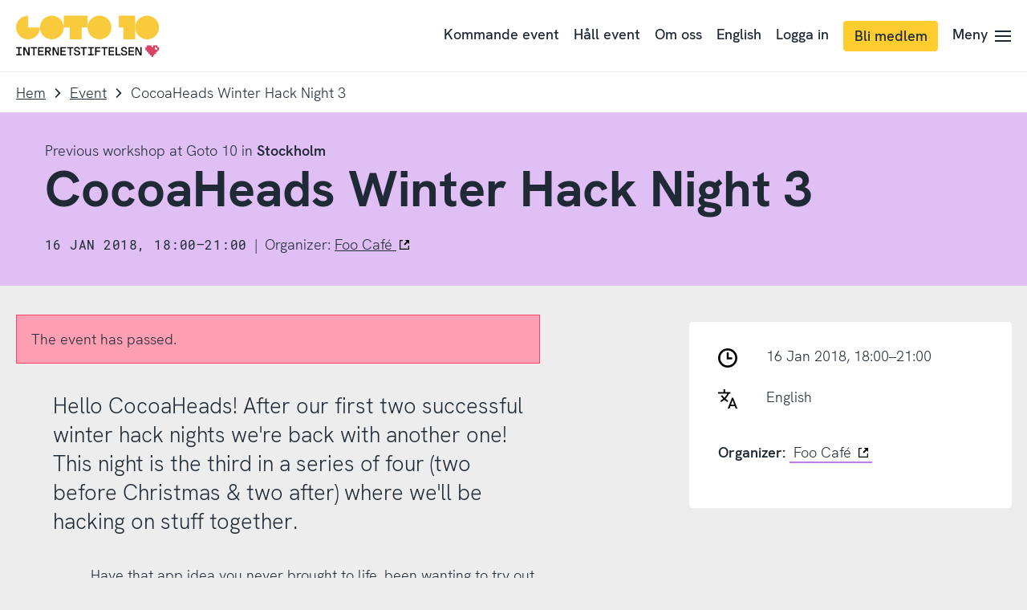

--- FILE ---
content_type: text/html; charset=UTF-8
request_url: https://www.goto10.se/event/cocoaheads-winter-hack-night-3/
body_size: 27949
content:
<!doctype html>
<html class="no-js" lang="sv-SE">
	<head>
		<meta charset="UTF-8">
		<meta name="viewport" content="width=device-width, initial-scale=1">
		<link rel="apple-touch-icon" sizes="180x180" href="https://static.internetstiftelsen.se/favicons/apple-touch-icon.png">
		<link rel="icon" type="image/png" sizes="32x32" href="https://static.internetstiftelsen.se/favicons/favicon-32x32.png">
		<link rel="icon" type="image/png" sizes="16x16" href="https://static.internetstiftelsen.se/favicons/favicon-16x16.png">
		<link rel="manifest" href="https://static.internetstiftelsen.se/favicons/site.webmanifest">
		<link rel="mask-icon" href="https://static.internetstiftelsen.se/favicons/safari-pinned-tab.svg" color="#ff4069">
		<link rel="shortcut icon" href="https://static.internetstiftelsen.se/favicons/favicon.ico">
		<meta name="msapplication-TileColor" content="#ffffff">
		<meta name="msapplication-config" content="https://static.internetstiftelsen.se/favicons/browserconfig.xml">
		<meta name="theme-color" content="#ffffff">
		<meta name="format-detection" content="telephone=no">
		<meta name="supported-color-schemes" content="light">

								<script type="text/javascript" src="https://cdn.cookielaw.org/consent/0249ba99-7e74-4366-b423-d3811d7edef0/OtAutoBlock.js" ></script>
		<script src="https://cdn.cookielaw.org/scripttemplates/otSDKStub.js" data-document-language="true" type="text/javascript" charset="UTF-8" data-domain-script="0249ba99-7e74-4366-b423-d3811d7edef0" ></script>
				<script type="text/javascript">
		function OptanonWrapper() { }
		</script>
		<script>
			var waitForTrackerCount = 0;
			function matomoWaitForTracker() {
				if (typeof _paq === 'undefined' || typeof OnetrustActiveGroups === 'undefined') {
					if (waitForTrackerCount < 40) {
						setTimeout(matomoWaitForTracker, 250);
						waitForTrackerCount++;
						return;
					}
				} else {
					window.addEventListener('OneTrustGroupsUpdated', function (e) {
						consentSet();
					});
				}
			}
			function consentSet() {
				if (OnetrustActiveGroups.includes('C0002')) {  					_paq.push(['rememberCookieConsentGiven']);
					_paq.push(['setConsentGiven']);
				} else {
					_paq.push(['forgetCookieConsentGiven']);
					_paq.push(['deleteCookies']);
				}
			}
			document.addEventListener('DOMContentLoaded', matomoWaitForTracker());
		</script>
		
		<script type="text/javascript">
			document.querySelector('html').classList.remove('no-js');
			document.querySelector('html').className += 'js';

					</script>

		<meta name='robots' content='index, follow, max-image-preview:large, max-snippet:-1, max-video-preview:-1' />

	<!-- This site is optimized with the Yoast SEO plugin v26.5 - https://yoast.com/wordpress/plugins/seo/ -->
	<title>CocoaHeads Winter Hack Night 3 | Goto 10</title>
	<meta name="description" content="Hello CocoaHeads! After our first two successful winter hack nights we&#039;re back with another one! This night is the third in a series of four (two before Christmas &amp; two after) where we&#039;ll be hacking on stuff together." />
	<link rel="canonical" href="https://www.goto10.se/event/cocoaheads-winter-hack-night-3/" />
	<meta property="og:locale" content="sv_SE" />
	<meta property="og:type" content="article" />
	<meta property="og:title" content="CocoaHeads Winter Hack Night 3 | Goto 10" />
	<meta property="og:description" content="Hello CocoaHeads! After our first two successful winter hack nights we&#039;re back with another one! This night is the third in a series of four (two before Christmas &amp; two after) where we&#039;ll be hacking on stuff together." />
	<meta property="og:url" content="https://www.goto10.se/event/cocoaheads-winter-hack-night-3/" />
	<meta property="og:site_name" content="Goto 10" />
	<meta property="article:publisher" content="https://sv-se.facebook.com/goto10se/" />
	<meta property="article:modified_time" content="2018-12-13T12:39:02+00:00" />
	<meta property="og:image" content="https://www.goto10.se/app/uploads/2017/12/MG_7832.jpg" />
	<meta property="og:image:width" content="1244" />
	<meta property="og:image:height" content="829" />
	<meta property="og:image:type" content="image/jpeg" />
	<meta name="twitter:card" content="summary_large_image" />
	<meta name="twitter:site" content="@goto10se" />
	<script type="application/ld+json" class="yoast-schema-graph">{"@context":"https://schema.org","@graph":[{"@type":"WebPage","@id":"https://www.goto10.se/event/cocoaheads-winter-hack-night-3/","url":"https://www.goto10.se/event/cocoaheads-winter-hack-night-3/","name":"CocoaHeads Winter Hack Night 3 | Goto 10","isPartOf":{"@id":"https://www.goto10.se/#website"},"primaryImageOfPage":{"@id":"https://www.goto10.se/event/cocoaheads-winter-hack-night-3/#primaryimage"},"image":{"@id":"https://www.goto10.se/event/cocoaheads-winter-hack-night-3/#primaryimage"},"thumbnailUrl":"https://www.goto10.se/app/uploads/2017/12/MG_7832.jpg","datePublished":"2017-12-19T12:05:28+00:00","dateModified":"2018-12-13T12:39:02+00:00","description":"Hello CocoaHeads! After our first two successful winter hack nights we're back with another one! This night is the third in a series of four (two before Christmas &amp; two after) where we'll be hacking on stuff together.","breadcrumb":{"@id":"https://www.goto10.se/event/cocoaheads-winter-hack-night-3/#breadcrumb"},"inLanguage":"sv-SE","potentialAction":[{"@type":"ReadAction","target":["https://www.goto10.se/event/cocoaheads-winter-hack-night-3/"]}]},{"@type":"ImageObject","inLanguage":"sv-SE","@id":"https://www.goto10.se/event/cocoaheads-winter-hack-night-3/#primaryimage","url":"https://www.goto10.se/app/uploads/2017/12/MG_7832.jpg","contentUrl":"https://www.goto10.se/app/uploads/2017/12/MG_7832.jpg","width":1244,"height":829},{"@type":"BreadcrumbList","@id":"https://www.goto10.se/event/cocoaheads-winter-hack-night-3/#breadcrumb","itemListElement":[{"@type":"ListItem","position":1,"name":"Home","item":"https://www.goto10.se/"},{"@type":"ListItem","position":2,"name":"Event","item":"https://www.goto10.se/event/"},{"@type":"ListItem","position":3,"name":"CocoaHeads Winter Hack Night 3"}]},{"@type":"WebSite","@id":"https://www.goto10.se/#website","url":"https://www.goto10.se/","name":"Goto 10","description":"Goto 10 är en kostnadsfri mötesplats för kunskapsutbyte och innovation som drivs av Internetstiftelsen. Du hittar oss i Stockholm, Malmö och på nätet.","potentialAction":[{"@type":"SearchAction","target":{"@type":"EntryPoint","urlTemplate":"https://www.goto10.se/?s={search_term_string}"},"query-input":{"@type":"PropertyValueSpecification","valueRequired":true,"valueName":"search_term_string"}}],"inLanguage":"sv-SE"}]}</script>
	<!-- / Yoast SEO plugin. -->


<link rel="alternate" type="application/rss+xml" title="Goto 10 &raquo; Webbflöde" href="https://www.goto10.se/feed/" />
<link rel="alternate" type="application/rss+xml" title="Goto 10 &raquo; Kommentarsflöde" href="https://www.goto10.se/comments/feed/" />
<link rel="alternate" title="oEmbed (JSON)" type="application/json+oembed" href="https://www.goto10.se/wp-json/oembed/1.0/embed?url=https%3A%2F%2Fwww.goto10.se%2Fevent%2Fcocoaheads-winter-hack-night-3%2F" />
<link rel="alternate" title="oEmbed (XML)" type="text/xml+oembed" href="https://www.goto10.se/wp-json/oembed/1.0/embed?url=https%3A%2F%2Fwww.goto10.se%2Fevent%2Fcocoaheads-winter-hack-night-3%2F&#038;format=xml" />
<style id='wp-img-auto-sizes-contain-inline-css' type='text/css'>
img:is([sizes=auto i],[sizes^="auto," i]){contain-intrinsic-size:3000px 1500px}
/*# sourceURL=wp-img-auto-sizes-contain-inline-css */
</style>
<style id='classic-theme-styles-inline-css' type='text/css'>
/*! This file is auto-generated */
.wp-block-button__link{color:#fff;background-color:#32373c;border-radius:9999px;box-shadow:none;text-decoration:none;padding:calc(.667em + 2px) calc(1.333em + 2px);font-size:1.125em}.wp-block-file__button{background:#32373c;color:#fff;text-decoration:none}
/*# sourceURL=/wp-includes/css/classic-themes.min.css */
</style>
<link rel='stylesheet' id='iis-style-css' href='https://www.goto10.se/app/themes/goto10/assets/dist/site-Naon8xcW.css?ver=6.9' type='text/css' media='all' />
<link rel="https://api.w.org/" href="https://www.goto10.se/wp-json/" /><link rel="alternate" title="JSON" type="application/json" href="https://www.goto10.se/wp-json/wp/v2/goto10event/1525" /><link rel="EditURI" type="application/rsd+xml" title="RSD" href="https://www.goto10.se/wp/xmlrpc.php?rsd" />

<link rel='shortlink' href='https://www.goto10.se/?p=1525' />

			<!-- Matomo Tag Manager -->
			<script>
				var _mtm = window._mtm = window._mtm || [];
				window.dataLayer = window.dataLayer || [];
                
                /* This is used to setup blocking of Matomo cookies before consent is given.
                the rest of the code is located header.php in the site theme */
                var _paq = window._paq = window._paq || [];
                _paq.push(['requireCookieConsent']);

				let syncDataLayer = function(array, callback) {
				    array.push = function(e) {
				        Array.prototype.push.call(array, e);
				        callback(array);
				    };
				};

				syncDataLayer(window.dataLayer, function(e) {
				    window._mtm.push(dataLayer.at(-1))
				});
				_mtm.push({'mtm.startTime': (new Date().getTime()), 'event': 'mtm.Start'});
				(function() {
					var d=document, g=d.createElement('script'), s=d.getElementsByTagName('script')[0];
					g.async=true; g.src='https://matomo.internetstiftelsen.se/js/container_p4oMnBTY.js'; s.parentNode.insertBefore(g,s);
				})();
			</script>
			<!-- End Matomo Tag Manager -->
			<style id='global-styles-inline-css' type='text/css'>
:root{--wp--preset--aspect-ratio--square: 1;--wp--preset--aspect-ratio--4-3: 4/3;--wp--preset--aspect-ratio--3-4: 3/4;--wp--preset--aspect-ratio--3-2: 3/2;--wp--preset--aspect-ratio--2-3: 2/3;--wp--preset--aspect-ratio--16-9: 16/9;--wp--preset--aspect-ratio--9-16: 9/16;--wp--preset--color--black: #000000;--wp--preset--color--cyan-bluish-gray: #abb8c3;--wp--preset--color--white: #ffffff;--wp--preset--color--pale-pink: #f78da7;--wp--preset--color--vivid-red: #cf2e2e;--wp--preset--color--luminous-vivid-orange: #ff6900;--wp--preset--color--luminous-vivid-amber: #fcb900;--wp--preset--color--light-green-cyan: #7bdcb5;--wp--preset--color--vivid-green-cyan: #00d084;--wp--preset--color--pale-cyan-blue: #8ed1fc;--wp--preset--color--vivid-cyan-blue: #0693e3;--wp--preset--color--vivid-purple: #9b51e0;--wp--preset--color--cyberspace: #1f2a36;--wp--preset--color--ocean: #50b2fc;--wp--preset--color--ocean-light: #a7d8fd;--wp--preset--color--ocean-dark: #0477ce;--wp--preset--color--ruby: #ff4069;--wp--preset--color--ruby-light: #ff9fb4;--wp--preset--color--ruby-dark: #d9002f;--wp--preset--color--jade: #55c7b4;--wp--preset--color--jade-light: #aae3d9;--wp--preset--color--jade-dark: #2d897a;--wp--preset--color--lemon: #ffce2e;--wp--preset--color--lemon-light: #ffe696;--wp--preset--color--peacock: #c27fec;--wp--preset--color--peacock-light: #e0bff5;--wp--preset--color--sandstone: #f99963;--wp--preset--color--sandstone-light: #fcccb1;--wp--preset--color--granit: #8E9297;--wp--preset--color--snow: #ffffff;--wp--preset--gradient--vivid-cyan-blue-to-vivid-purple: linear-gradient(135deg,rgb(6,147,227) 0%,rgb(155,81,224) 100%);--wp--preset--gradient--light-green-cyan-to-vivid-green-cyan: linear-gradient(135deg,rgb(122,220,180) 0%,rgb(0,208,130) 100%);--wp--preset--gradient--luminous-vivid-amber-to-luminous-vivid-orange: linear-gradient(135deg,rgb(252,185,0) 0%,rgb(255,105,0) 100%);--wp--preset--gradient--luminous-vivid-orange-to-vivid-red: linear-gradient(135deg,rgb(255,105,0) 0%,rgb(207,46,46) 100%);--wp--preset--gradient--very-light-gray-to-cyan-bluish-gray: linear-gradient(135deg,rgb(238,238,238) 0%,rgb(169,184,195) 100%);--wp--preset--gradient--cool-to-warm-spectrum: linear-gradient(135deg,rgb(74,234,220) 0%,rgb(151,120,209) 20%,rgb(207,42,186) 40%,rgb(238,44,130) 60%,rgb(251,105,98) 80%,rgb(254,248,76) 100%);--wp--preset--gradient--blush-light-purple: linear-gradient(135deg,rgb(255,206,236) 0%,rgb(152,150,240) 100%);--wp--preset--gradient--blush-bordeaux: linear-gradient(135deg,rgb(254,205,165) 0%,rgb(254,45,45) 50%,rgb(107,0,62) 100%);--wp--preset--gradient--luminous-dusk: linear-gradient(135deg,rgb(255,203,112) 0%,rgb(199,81,192) 50%,rgb(65,88,208) 100%);--wp--preset--gradient--pale-ocean: linear-gradient(135deg,rgb(255,245,203) 0%,rgb(182,227,212) 50%,rgb(51,167,181) 100%);--wp--preset--gradient--electric-grass: linear-gradient(135deg,rgb(202,248,128) 0%,rgb(113,206,126) 100%);--wp--preset--gradient--midnight: linear-gradient(135deg,rgb(2,3,129) 0%,rgb(40,116,252) 100%);--wp--preset--font-size--small: 13px;--wp--preset--font-size--medium: 20px;--wp--preset--font-size--large: 36px;--wp--preset--font-size--x-large: 42px;--wp--preset--spacing--20: 0.44rem;--wp--preset--spacing--30: 0.67rem;--wp--preset--spacing--40: 1rem;--wp--preset--spacing--50: 1.5rem;--wp--preset--spacing--60: 2.25rem;--wp--preset--spacing--70: 3.38rem;--wp--preset--spacing--80: 5.06rem;--wp--preset--shadow--natural: 6px 6px 9px rgba(0, 0, 0, 0.2);--wp--preset--shadow--deep: 12px 12px 50px rgba(0, 0, 0, 0.4);--wp--preset--shadow--sharp: 6px 6px 0px rgba(0, 0, 0, 0.2);--wp--preset--shadow--outlined: 6px 6px 0px -3px rgb(255, 255, 255), 6px 6px rgb(0, 0, 0);--wp--preset--shadow--crisp: 6px 6px 0px rgb(0, 0, 0);}:where(.is-layout-flex){gap: 0.5em;}:where(.is-layout-grid){gap: 0.5em;}body .is-layout-flex{display: flex;}.is-layout-flex{flex-wrap: wrap;align-items: center;}.is-layout-flex > :is(*, div){margin: 0;}body .is-layout-grid{display: grid;}.is-layout-grid > :is(*, div){margin: 0;}:where(.wp-block-columns.is-layout-flex){gap: 2em;}:where(.wp-block-columns.is-layout-grid){gap: 2em;}:where(.wp-block-post-template.is-layout-flex){gap: 1.25em;}:where(.wp-block-post-template.is-layout-grid){gap: 1.25em;}.has-black-color{color: var(--wp--preset--color--black) !important;}.has-cyan-bluish-gray-color{color: var(--wp--preset--color--cyan-bluish-gray) !important;}.has-white-color{color: var(--wp--preset--color--white) !important;}.has-pale-pink-color{color: var(--wp--preset--color--pale-pink) !important;}.has-vivid-red-color{color: var(--wp--preset--color--vivid-red) !important;}.has-luminous-vivid-orange-color{color: var(--wp--preset--color--luminous-vivid-orange) !important;}.has-luminous-vivid-amber-color{color: var(--wp--preset--color--luminous-vivid-amber) !important;}.has-light-green-cyan-color{color: var(--wp--preset--color--light-green-cyan) !important;}.has-vivid-green-cyan-color{color: var(--wp--preset--color--vivid-green-cyan) !important;}.has-pale-cyan-blue-color{color: var(--wp--preset--color--pale-cyan-blue) !important;}.has-vivid-cyan-blue-color{color: var(--wp--preset--color--vivid-cyan-blue) !important;}.has-vivid-purple-color{color: var(--wp--preset--color--vivid-purple) !important;}.has-black-background-color{background-color: var(--wp--preset--color--black) !important;}.has-cyan-bluish-gray-background-color{background-color: var(--wp--preset--color--cyan-bluish-gray) !important;}.has-white-background-color{background-color: var(--wp--preset--color--white) !important;}.has-pale-pink-background-color{background-color: var(--wp--preset--color--pale-pink) !important;}.has-vivid-red-background-color{background-color: var(--wp--preset--color--vivid-red) !important;}.has-luminous-vivid-orange-background-color{background-color: var(--wp--preset--color--luminous-vivid-orange) !important;}.has-luminous-vivid-amber-background-color{background-color: var(--wp--preset--color--luminous-vivid-amber) !important;}.has-light-green-cyan-background-color{background-color: var(--wp--preset--color--light-green-cyan) !important;}.has-vivid-green-cyan-background-color{background-color: var(--wp--preset--color--vivid-green-cyan) !important;}.has-pale-cyan-blue-background-color{background-color: var(--wp--preset--color--pale-cyan-blue) !important;}.has-vivid-cyan-blue-background-color{background-color: var(--wp--preset--color--vivid-cyan-blue) !important;}.has-vivid-purple-background-color{background-color: var(--wp--preset--color--vivid-purple) !important;}.has-black-border-color{border-color: var(--wp--preset--color--black) !important;}.has-cyan-bluish-gray-border-color{border-color: var(--wp--preset--color--cyan-bluish-gray) !important;}.has-white-border-color{border-color: var(--wp--preset--color--white) !important;}.has-pale-pink-border-color{border-color: var(--wp--preset--color--pale-pink) !important;}.has-vivid-red-border-color{border-color: var(--wp--preset--color--vivid-red) !important;}.has-luminous-vivid-orange-border-color{border-color: var(--wp--preset--color--luminous-vivid-orange) !important;}.has-luminous-vivid-amber-border-color{border-color: var(--wp--preset--color--luminous-vivid-amber) !important;}.has-light-green-cyan-border-color{border-color: var(--wp--preset--color--light-green-cyan) !important;}.has-vivid-green-cyan-border-color{border-color: var(--wp--preset--color--vivid-green-cyan) !important;}.has-pale-cyan-blue-border-color{border-color: var(--wp--preset--color--pale-cyan-blue) !important;}.has-vivid-cyan-blue-border-color{border-color: var(--wp--preset--color--vivid-cyan-blue) !important;}.has-vivid-purple-border-color{border-color: var(--wp--preset--color--vivid-purple) !important;}.has-vivid-cyan-blue-to-vivid-purple-gradient-background{background: var(--wp--preset--gradient--vivid-cyan-blue-to-vivid-purple) !important;}.has-light-green-cyan-to-vivid-green-cyan-gradient-background{background: var(--wp--preset--gradient--light-green-cyan-to-vivid-green-cyan) !important;}.has-luminous-vivid-amber-to-luminous-vivid-orange-gradient-background{background: var(--wp--preset--gradient--luminous-vivid-amber-to-luminous-vivid-orange) !important;}.has-luminous-vivid-orange-to-vivid-red-gradient-background{background: var(--wp--preset--gradient--luminous-vivid-orange-to-vivid-red) !important;}.has-very-light-gray-to-cyan-bluish-gray-gradient-background{background: var(--wp--preset--gradient--very-light-gray-to-cyan-bluish-gray) !important;}.has-cool-to-warm-spectrum-gradient-background{background: var(--wp--preset--gradient--cool-to-warm-spectrum) !important;}.has-blush-light-purple-gradient-background{background: var(--wp--preset--gradient--blush-light-purple) !important;}.has-blush-bordeaux-gradient-background{background: var(--wp--preset--gradient--blush-bordeaux) !important;}.has-luminous-dusk-gradient-background{background: var(--wp--preset--gradient--luminous-dusk) !important;}.has-pale-ocean-gradient-background{background: var(--wp--preset--gradient--pale-ocean) !important;}.has-electric-grass-gradient-background{background: var(--wp--preset--gradient--electric-grass) !important;}.has-midnight-gradient-background{background: var(--wp--preset--gradient--midnight) !important;}.has-small-font-size{font-size: var(--wp--preset--font-size--small) !important;}.has-medium-font-size{font-size: var(--wp--preset--font-size--medium) !important;}.has-large-font-size{font-size: var(--wp--preset--font-size--large) !important;}.has-x-large-font-size{font-size: var(--wp--preset--font-size--x-large) !important;}
/*# sourceURL=global-styles-inline-css */
</style>
</head>

	<body class="wp-singular goto10event-template-default single single-goto10event postid-1525 wp-theme-goto10">
		<ul class="goto10-skip" role="menu" aria-label="Skippmeny">
			<li role="menuitem"><a href="#siteNav">Till navigering</a></li>
			<li role="menuitem"><a accesskey="s" href="#siteMain">Till innehåll</a></li>
		</ul>
		<style media="screen">
	.icon-sprite {
		display: none;
	}
</style>
<svg class="icon-sprite" width="100%" height="100%" xmlns="http://www.w3.org/2000/svg" xmlns:xlink="http://www.w3.org/1999/xlink">
	<defs>
		<symbol id="icon-search" viewbox="0 0 32 32">
			<path d="M24,21.8l8,8L29.9,32l-8-8c-5.9,4.6-14.3,3.6-19-2.2S-0.7,7.6,5.1,2.9S19.3-0.7,24,5.1C27.9,10,27.9,16.9,24,21.8L24,21.8z M13.4,23.9c5.8,0,10.5-4.7,10.5-10.5S19.2,3,13.4,3S3,7.7,3,13.4S7.7,23.9,13.4,23.9z"/>
		</symbol>
		<symbol id="icon-search-domain" viewbox="0 0 32 32">
			<path d="m24 21.8 8 8-2.1 2.2-8-8c-5.9 4.6-14.3 3.6-19-2.2S-.7 7.6 5.1 2.9C10.9-1.8 19.3-.7 24 5.1c3.9 4.9 3.9 11.8 0 16.7Zm-10.6 2.1c5.8 0 10.5-4.7 10.5-10.5S19.2 3 13.4 3 3 7.7 3 13.4s4.7 10.5 10.4 10.5Z"/><path d="M6 15.2h1.8V17H6v-1.8ZM9.7 16.7c-.5-.3-.9-.6-1.2-1l1.2-1c.2.3.4.5.7.7.3.2.6.3 1 .3s.6 0 .8-.2c.2-.1.3-.3.3-.5s0-.3-.2-.4c-.1-.1-.3-.2-.4-.3s-.4-.1-.7-.2c-.5-.1-.9-.3-1.2-.4-.3-.1-.6-.4-.8-.6-.2-.3-.3-.6-.3-1.1s.1-.8.3-1.1.5-.5.9-.7c.4-.2.8-.3 1.3-.3s1 .1 1.5.3.8.5 1 .9l-1.1.8-.6-.6c-.3-.1-.5-.2-.8-.2s-.5 0-.6.2c-.2.1-.3.2-.3.4s0 .2.1.3.2.2.4.2.4.1.7.2c.5.1.9.3 1.3.4.3.1.6.3.9.6.3.3.4.7.4 1.2s-.1.8-.3 1.2c-.2.3-.6.6-1 .8-.4.2-.9.3-1.5.3s-1.3-.1-1.8-.4ZM16.2 16.7c-.5-.3-.9-.7-1.1-1.3-.2-.5-.4-1.1-.4-1.7s.1-1.2.3-1.8c.2-.5.6-1 1.1-1.3.5-.3 1.1-.5 1.8-.5s1.3.2 1.7.5c.5.3.8.7 1.1 1.2.2.5.4 1.1.4 1.8v.6h-4.6c0 .4.2.8.5 1 .3.3.7.4 1.2.4s1.2-.2 1.6-.7l1.2 1c-.4.4-.8.7-1.2.9-.5.2-1 .3-1.6.3s-1.4-.2-1.9-.5Zm3.3-3.8c0-.3 0-.5-.2-.7-.1-.2-.3-.4-.5-.5-.2-.1-.5-.2-.8-.2-.5 0-.9.1-1.1.4-.3.3-.4.6-.5 1h3.1Z"/>
		</symbol>
		<symbol id="icon-arrow-forwards" viewbox="0 0 18.9 32">
			<polygon points="2.8,0 18.9,16 2.8,32 0,29.1 12.5,16 0,2.9 "/>
		</symbol>
		<symbol id="icon-arrow-backwards" viewbox="0 0 18.1 32">
			<polygon points="16,32 0,16 16,0 18.9,2.9 5.9,16 18.9,29.1 "/>
		</symbol>
		<symbol id="icon-arrow-down" viewbox="0 0 32 18.9">
			<polygon points="32,2.9 16,18.9 0,2.9 2.9,0 16,13.1 29.1,0 "/>
		</symbol>
		<symbol id="icon-arrow-variant" viewbox="0 0 32 32">
			<path d="M16.4 1.5l-2.2 2.2 10.4 10.7H1.5v3.2h23.1L14.2 28.3l2.2 2.2L30.5 16z"/>
		</symbol>
		<symbol id="icon-hamburger" viewbox="0 0 32 22.4">
			<path d="M32,0v3.2H0V0H32z M32,9.6v3.2H0V9.6C0,9.6,32,9.6,32,9.6z M32,19.2v3.2H0v-3.2H32z"/>
		</symbol>
		<symbol id="icon-close" viewbox="0 0 32 32">
			<path d="M27.5,2L30,4.5L4.5,30L2,27.5L27.5,2z"/>
			<path d="M30,27.5L27.5,30L2,4.5L4.5,2L30,27.5z"/>
		</symbol>
		<symbol id="icon-close-variant" viewbox="0 0 32 32">
			<path d="M16 31.5C7.4 31.5.5 24.6.5 16S7.4.5 16 .5 31.5 7.4 31.5 16 24.6 31.5 16 31.5"/><path d="m23.5 10.19-.21-.21-1.48-1.48L16 14.31 10.19 8.5 8.5 10.19 14.31 16 8.5 21.81l1.69 1.69L16 17.69l5.81 5.81 1.69-1.69L17.69 16z" style="fill:#ffffff"/>
		</symbol>
		<symbol id="icon-check" viewbox="0 0 32 24.42">
			<polygon points="12.04 24.42 0 13.26 2.87 10.16 11.81 18.44 28.9 0 32 2.87 12.04 24.42"/>
		</symbol>
		<symbol id="icon-check-variant" viewbox="0 0 32 32">
			<path d="M16 31.5C7.4 31.5.5 24.6.5 16S7.4.5 16 .5 31.5 7.4 31.5 16 24.6 31.5 16 31.5"/><path d="m22.84 9.16-9.08 9.8-4.75-4.4-1.86 2.01 6.76 6.27.17-.18 10.77-11.64z" style="fill:#ffffff"/>
		</symbol>
		<symbol id="icon-quote" viewbox="0 0 16 32">
			<path d="M16,0v24H8v-8H0V0H16z M0,24h8v8H0C0,32,0,24,0,24z"/>
		</symbol>
		<symbol id="icon-file" viewbox="0 0 23.4 32">
			<path d="M0,1.8h0.8v28.5H0V1.8z M22.6,8.8h0.8v21.5h-0.8V8.8z M1.5,31.2h20.6V32H1.5V31.2z M1.5,0h12v0.8h-12V0z M13.5,2.1h0.8v6.8
				h-0.8V2.1z"/>
			<path d="M14.6,1.2l0.6-0.6l7.6,7.1l-0.6,0.6L14.6,1.2z"/>
			<path d="M14.4,8.8h7.3v0.8h-7.3C14.4,9.6,14.4,8.8,14.4,8.8z"/>
			<text transform="matrix(1 0 0 1 3.5493 27.0766)" class="icon-file-text" font-size="6">.FILE</text>
		</symbol>
		<symbol id="icon-download" viewbox="0 0 28.6 32">
			<path d="M13.2,0h2.7v23.7h-2.7V0L13.2,0z M24.9,13.7l1.7,2.1l-12,9.6L2.5,15.7l1.7-2.1l10.3,8.3L24.9,13.7z M0,32v-2.7h28.6V32H0z"/>
		</symbol>
		<symbol id="icon-upload" viewbox="0 0 28.6 32">
			<path d="M15.4 32h-2.7V8.3h2.7V32zM3.7 18.3L2 16.2l12-9.6 12.1 9.7-1.7 2.1-10.3-8.3-10.4 8.2zM28.6 0v2.7H0V0h28.6z"/>
		</symbol>
		<symbol id="icon-filter" viewbox="0 0 32 22">
			<path d="M0 3.4h32v3.2H0zM0 15.4h32v3.2H0z"/>
			<path d="M5.4 0h3.2v10H5.4zM23.4 12h3.2v10h-3.2z"/>
		</symbol>
		<symbol id="icon-read" viewbox="0 0 32 16.5">
			<path d="M32,9.6l-2.6,1.3c-2.5-5.1-7-8-13.4-8C10,2.9,5.3,6.1,2.6,11L0,9.6C3.1,3.8,8.8,0,16,0C23.5,0,29,3.6,32,9.6z"/>
			<path d="M16,16.2c-3.2,0-5.9-2.6-5.9-5.9s2.6-5.9,5.9-5.9s5.9,2.6,5.9,5.9S19.2,16.2,16,16.2z M16,13.2c1.6,0,2.9-1.3,2.9-2.9
				S17.6,7.4,16,7.4s-3,1.3-3,2.9C13,11.9,14.4,13.2,16,13.2z"/>
		</symbol>
		<symbol id="icon-pin" viewbox="0 0 22 32">
			<path d="M11 5.8c-2.4 0-4.4 2-4.4 4.4s2 4.4 4.4 4.4 4.4-2 4.4-4.4-2-4.4-4.4-4.4z"/>
			<path d="M11 2.6c4.3 0 8 3.5 8 8 0 1.9-2.5 7.9-7.9 16.4-5.5-8.5-7.9-14.6-7.9-16.4-.2-4.5 3.5-8 7.8-8M11 0C5.1 0 .3 4.8.3 10.7S11 32 11 32s10.7-15.4 10.7-21.3S16.9 0 11 0z"/>
		</symbol>
		<symbol id="icon-user" viewbox="0 0 32 32">
			<path d="M16 22c-1.3 0-2.6-.5-3.7-1.4l-.1-.1c-2.2-1.8-3.7-4.9-3.7-7.7 0-4.2 3.4-7.6 7.6-7.6s7.6 3.4 7.6 7.6c0 2.8-1.5 6-3.7 7.7l-.1.1c-1.3.9-2.6 1.4-3.9 1.4zm1.9-3.8l1 1.1-1-1.1c1.6-1.2 2.7-3.6 2.7-5.4 0-2.5-2-4.6-4.6-4.6-2.5 0-4.6 2-4.6 4.6 0 1.9 1.1 4.2 2.6 5.4 1.4 1.1 2.6 1 3.9 0z"/><path d="M16 31.5c-3.6 0-7.1-1.3-9.9-3.5-.3-.3-.5-.7-.5-1.2 0-4.5 2.8-7.4 7-8.9.4-.2.9-.1 1.3.2.1 0 .1.1.2.2 1.2.9 2.5.9 3.7 0 .1-.1.2-.1.2-.2.4-.3.9-.3 1.3-.2 4.2 1.4 7 4.4 7 8.8 0 .4-.2.9-.5 1.2-2.7 2.3-6.2 3.6-9.8 3.6zm-7.4-5.4c2.1 1.6 4.7 2.4 7.4 2.4s5.2-.8 7.4-2.4c-.2-2.6-1.9-3.9-4.3-5-2 1.2-4.2 1.2-6.2 0-2.4 1.1-4 2.4-4.3 5zm16.3.7zm-12.8-6.3z"/>
			<g transform="translate(-624 -576)">
				<path class="st0" d="M640 604.5c6.9 0 12.5-5.6 12.5-12.5s-5.6-12.5-12.5-12.5-12.5 5.6-12.5 12.5 5.6 12.5 12.5 12.5m0 3c-8.6 0-15.5-6.9-15.5-15.5s6.9-15.5 15.5-15.5 15.5 6.9 15.5 15.5-6.9 15.5-15.5 15.5"/>
			</g>
		</symbol>
		<symbol id="icon-language" viewbox="0 0 26 26">
			<path d="M18.678 11.45h1.69L26 25.92h-2.376l-1.178-3.256h-5.817L15.43 25.92h-2.406l5.654-14.47zm3.072 9.319l-2.212-6.114-2.223 6.114h4.435zM7.294.08h2.067v4.775H7.294z"/><path d="M0 3.822h16.656v2.067H0z"/><path d="M3.924 17.286l-.957-1.833A21.99 21.99 0 0013.068 4.458l1.908.797A24.072 24.072 0 013.924 17.286z"/><path d="M12.693 17.265a24.114 24.114 0 01-8.928-8.089L5.493 8.04a22.036 22.036 0 008.16 7.394l-.96 1.831z"/>
		</symbol>
		<symbol id="icon-linkedin" viewbox="0 0 32 32">
			<path d="M27.3 27.3h-4.7v-7.4c0-1.8 0-4-2.5-4s-2.8 1.9-2.8 3.9v7.6h-4.7V12.1h4.6v2.1c.9-1.6 2.7-2.5 4.5-2.5 4.8 0 5.7 3.2 5.7 7.3v8.4ZM7.1 9.9c-1.5 0-2.8-1.2-2.8-2.8s1.2-2.8 2.8-2.8c1.5 0 2.8 1.2 2.8 2.8S8.7 9.9 7.1 9.9m2.4 17.4H4.8V12h4.7v15.3ZM29.6 0H2.4C1.1 0 0 1 0 2.3v27.4C0 31 1.1 32 2.4 32h27.3c1.3 0 2.4-1 2.4-2.3V2.3C32 1 30.9 0 29.6 0"/>
		</symbol>
		<symbol id="icon-facebook" viewbox="0 0 32 32">
			<path d="M32 16c0-8.8-7.2-16-16-16S0 7.2 0 16s5.2 13.8 12.1 15.5V20.9H8.8V16h3.3v-2.1c0-5.4 2.5-8 7.8-8s2.8.2 3.5.4v4.4h-1.8c-2.6 0-3.6 1-3.6 3.6V16h5.2l-.9 4.9H18v11c7.9-1 14.1-7.7 14.1-15.9Z"/>
		</symbol>
		<symbol id="icon-instagram" viewbox="0 0 32 32">
			<path d="M23.2,0H8.8C4,0,0,4,0,8.8v14.3C0,28,4,32,8.8,32h14.3c4.9,0,8.8-4,8.8-8.8V8.8C32,4,28,0,23.2,0z M29.2,23.2
				c0,3.3-2.7,6-6,6H8.8c-3.3,0-6-2.7-6-6V8.8c0-3.3,2.7-6,6-6h14.3c3.3,0,6,2.7,6,6L29.2,23.2L29.2,23.2z"/>
			<path d="M16,7.8c-4.5,0-8.2,3.7-8.2,8.2c0,4.5,3.7,8.2,8.2,8.2s8.2-3.7,8.2-8.2C24.2,11.5,20.5,7.8,16,7.8z M16,21.4
				c-3,0-5.4-2.4-5.4-5.4c0-3,2.4-5.4,5.4-5.4s5.4,2.4,5.4,5.4C21.4,19,19,21.4,16,21.4z M24.6,5.3c-0.5,0-1.1,0.2-1.5,0.6
				c-0.4,0.4-0.6,0.9-0.6,1.5c0,0.5,0.2,1.1,0.6,1.5c0.4,0.4,0.9,0.6,1.5,0.6c0.5,0,1.1-0.2,1.5-0.6c0.4-0.4,0.6-0.9,0.6-1.5
				c0-0.5-0.2-1.1-0.6-1.5C25.7,5.6,25.1,5.3,24.6,5.3z"/>
		</symbol>
		<symbol id="icon-twitter" viewbox="0 0 32 26.02">
			<path d="M32,3.1c-1.2,0.5-2.5,0.9-3.8,1c1.4-0.8,2.4-2.1,2.9-3.6c-1.3,0.8-2.7,1.3-4.2,1.6C25.7,0.8,24,0,22.2,0
				c-3.6,0-6.6,2.9-6.6,6.6c0,0.5,0.1,1,0.2,1.5C10.4,7.8,5.6,5.2,2.3,1.2c-0.6,1-0.9,2.1-0.9,3.3c0,2.3,1.2,4.3,2.9,5.5
				c-1,0-2.1-0.3-3-0.8v0.1c0,3.2,2.3,5.8,5.3,6.4c-0.5,0.1-1.1,0.2-1.7,0.2c-0.4,0-0.8,0-1.2-0.1c0.8,2.6,3.3,4.5,6.1,4.6
				c-2.2,1.8-5.1,2.8-8.2,2.8c-0.5,0-1.1,0-1.6-0.1c2.9,1.9,6.4,3,10.1,3c12.1,0,18.6-10,18.6-18.6V6.6C30,5.5,31.1,4.4,32,3.1L32,3.1z"/>
		</symbol>
		<symbol id="icon-x" viewbox="0 0 32 32">
			<rect width="32" height="31.9" rx="7.2" ry="7.2"/>
			<path fill="#fff" d="M20.2 9.3h2.3l-4.9 5.6 5.8 7.7h-4.5l-3.6-4.7-4.1 4.7H8.9l5.3-6-5.6-7.3h4.7l3.2 4.3 3.7-4.3Zm-.8 12h1.3l-8.1-10.7h-1.3l8.2 10.7Z"/>
		</symbol>
		<symbol id="icon-external-link" viewbox="0 0 32 32">
			<polygon points="18,0 23.3,5.3 14.3,14.3 17.7,17.7 26.7,8.7 32,14 32,0"/>
			<polygon points="28.5,18.5 28.5,28.5 3.5,28.5 3.5,3.5 10.5,3.5 10.5,0 0,0 0,32 32,32 32,18.5"/>
		</symbol>
		<symbol id="icon-app-share" viewbox="0 0 32 32">
			<path d="M6.3 10.2h7.4V23h4.9V10.2H26L16.1.3z"/>
			<path d="M28.5 4v24.5h-25V4H0v28h32V4z"/>
		</symbol>
		<symbol id="icon-print" viewbox="0 0 32 32">
			<path class="cls-1" d="M32 9.78h-5.51V6L20.6 0h-15v9.78H0v14.44h5.56V32h20.93v-7.78H32zM23 6h-3.14V2.82zM8.06 2.5h9.8V8H24v1.78H8.06zM24 29.5H8.06v-7.62l15.94.05zm5.51-7.78h-3v-2.28l-20.95-.07v2.35H2.5v-9.44h27z"/>
			<path class="cls-1" d="M10.94 23.25h10v1.5h-10zM10.94 26.5h10V28h-10zM23.85 14h3.8v2h-3.8z"/>
		</symbol>
		<symbol id="icon-chapters" viewbox="0 0 32 32">
			<path d="M26.7 6.4V1H2.5v25.7L7.1 31h22.4V6.4h-2.8zm-2.3-3.1v3H8.9l-2.7-3h18.2zm2.8 25.4H8l-3.2-3V5.4l3 3.3h3.9v7.6l2.4-1.5 2.2 1.5V8.7h10.8v20z"/>
		</symbol>
		<symbol id="icon-article" viewbox="0 0  32 32">
			<path d="M27.2 30.2H4.8V1.8h16.8l5.7 5.7v22.7zm-20-2.4h17.5V8.5l-4.2-4.3H7.2v23.6z"/>
			<path d="M12.7 20.3h-2.2v-2.5h11v2.5h-8.8zM12.3 25.3h-1.8v-2.5h9v2.5h-7.2zM25 9.7h-5.7V4h1.5v4.2H25zM12.7 15.3h-2.2v-2.5h11v2.5h-8.8z"/>
		</symbol>
		<symbol id="icon-padlock" viewbox="0 0 32 32">
			<path d="M26.5 12V7.4c0-3.3-2.6-5.9-5.9-5.9h-9.2c-3.3 0-5.9 2.6-5.9 5.9V12H3v18h26V12h-2.5zm-18-4.6c0-1.6 1.3-2.9 2.9-2.9h9.2c1.6 0 2.9 1.3 2.9 2.9V12h-15V7.4zM26 27H6V15h20v12z"/>
			<path d="M17.9 19.4c0-1.1-.9-1.9-1.9-1.9s-1.9.9-1.9 1.9c0 .6.2 1.1.6 1.4v3.7h2.5v-3.7c.5-.3.7-.8.7-1.4z"/>
		</symbol>
		<symbol id="icon-trash" viewbox="0 0 32 32">
			<path d="M28.3 6.9h-8V2.4h-8.5v4.5h-8v2.5h2v20.8h20.5V9.4h2V6.9zM11.6 27.6H8.2V9.4h3.4v18.2zm6.1 0h-3.5V9.4h3.5v18.2zm.1-20.7h-3.5v-2h3.5v2zm6 20.9h-3.6V9.4h3.6v18.4z"/>
		</symbol>
		<symbol id="icon-link" viewbox="0 0 32 32">
			<path d="M14.3 16.3l.7.7c.9.9 2.1 1.4 3.3 1.4 1.3 0 2.5-.5 3.4-1.4l5.1-5.1c1.9-1.9 1.9-4.9 0-6.8s-4.9-1.9-6.8 0l-3.6 3.6L13.7 6l3.6-3.6c3.3-3.3 8.8-3.3 12.1 0 3.3 3.3 3.3 8.8 0 12.1l-5.1 5.1c-1.6 1.6-3.8 2.5-6.1 2.5s-4.4-.9-6-2.5l-.7-.7 2.8-2.6z"/>
			<path d="M17.7 15.7L17 15c-1.9-1.8-4.9-1.8-6.7 0l-5.1 5c-1.9 1.9-1.9 4.9 0 6.8.9.9 2.1 1.4 3.4 1.4s2.5-.5 3.4-1.4l3.6-3.6 2.7 2.7-3.6 3.6C13 31.1 10.9 32 8.6 32s-4.5-.9-6.1-2.5c-3.3-3.3-3.3-8.8 0-12.1l5.1-5.1c3.3-3.3 8.8-3.3 12.1 0l.7.7-2.7 2.7z"/>
		</symbol>
		<symbol id="icon-share" viewbox="0 0 32 32">
			<path d="M17.4 19.6c.5-.4 1.1-.6 1.7-.6 1.6.1 2.8 1.4 2.8 3 .1 1.6-1.2 3-2.8 3-1.6-.1-2.8-1.4-2.8-3v-.5l-4.9-3.2c-.5.4-1.1.6-1.7.6-1.6-.1-2.9-1.4-2.8-3 0-1.6 1.2-2.9 2.8-3 .6 0 1.2.2 1.7.6l4.9-3.2v-.5c-.1-1.6 1.2-3 2.8-3 1.6.1 2.9 1.4 2.8 3 0 1.6-1.2 2.9-2.8 3-.6 0-1.2-.2-1.7-.6l-4.9 3.2v1l4.9 3.2z"/>
			<g transform="translate(-624 -576)">
				<path class="st0" d="M640 604.5c6.9 0 12.5-5.6 12.5-12.5s-5.6-12.5-12.5-12.5-12.5 5.6-12.5 12.5 5.6 12.5 12.5 12.5m0 3c-8.6 0-15.5-6.9-15.5-15.5s6.9-15.5 15.5-15.5 15.5 6.9 15.5 15.5-6.9 15.5-15.5 15.5"/>
			</g>
		</symbol>
		<symbol id="icon-questionmark" viewbox="0 0 32 32">
			<path d="M16.5 23.9h-2.2v-2.3h2.2v2.3zm3.6-10c-.5.8-1.1 1.5-1.8 2.1-.6.5-1.3 1.1-1.6 1.8-.2.4-.3.8-.3 1.3h-2c0-.7.2-1.4.5-2 .5-.8 1-1.5 1.7-2.1.6-.5 1.2-1 1.6-1.6.3-.4.3-.8.3-1.3 0-.8-.3-1.5-.8-2.1-.8-.6-1.7-1-2.4-.9-1.7 0-2.7 1-3.1 3h-2c.1-1.3.6-2.6 1.6-3.4 1-.9 2.3-1.4 3.7-1.3 1.4-.1 2.7.4 3.8 1.3.9.8 1.5 2 1.5 3.2-.2.7-.4 1.4-.7 2z"/><path d="M14 21.1h3.2v3.3H14v-3.3zm3-1.5h-3v-.5c0-.7.2-1.4.5-2.2.5-.9 1.1-1.6 1.9-2.3.7-.5 1.1-1 1.4-1.5.2-.3.2-.6.2-1 0-.7-.2-1.2-.7-1.8-.5-.4-1.2-.7-1.8-.7-1.5 0-2.4.8-2.7 2.6l-.1.4h-3v-.5c.1-1.5.7-2.8 1.7-3.7 1.1-1 2.5-1.5 4-1.4 1.4-.1 2.8.4 4.1 1.4 1 .9 1.7 2.3 1.7 3.6-.1.9-.4 1.7-.7 2.2-.5.9-1.2 1.6-1.9 2.2-.7.5-1.2 1.1-1.5 1.7-.1.3-.2.7-.2 1.1v.4h.1z"/>
			<g transform="translate(-624 -576)">
				<path class="st0" d="M640 604.5c6.9 0 12.5-5.6 12.5-12.5s-5.6-12.5-12.5-12.5-12.5 5.6-12.5 12.5 5.6 12.5 12.5 12.5m0 3c-8.6 0-15.5-6.9-15.5-15.5s6.9-15.5 15.5-15.5 15.5 6.9 15.5 15.5-6.9 15.5-15.5 15.5"/>
			</g>
		</symbol>
		<symbol id="icon-info" viewbox="0 0 32 32">
			<path d="M14.5 7.1h3v3.1h-3V7.1zm3 17.8h-3.1V12.7h3.1v12.2z"/>
			<g transform="translate(-624 -576)">
				<path class="st0" d="M640 604.5c6.9 0 12.5-5.6 12.5-12.5s-5.6-12.5-12.5-12.5-12.5 5.6-12.5 12.5 5.6 12.5 12.5 12.5m0 3c-8.6 0-15.5-6.9-15.5-15.5s6.9-15.5 15.5-15.5 15.5 6.9 15.5 15.5-6.9 15.5-15.5 15.5"/>
			</g>
		</symbol>
		<symbol id="icon-info-variant" viewbox="0 0 32 32">
			<path d="M16 31.5C7.4 31.5.5 24.6.5 16S7.4.5 16 .5 31.5 7.4 31.5 16 24.6 31.5 16 31.5"/><path d="M14.5 7.1h3v3.1h-3zm3 17.8h-3.1V12.7h3.1z" style="fill:#ffffff"/>
		</symbol>
		<symbol id="icon-contrast" viewbox="0 0 32 32">
			<path d="M15.4 6c5.5 0 10 4.5 10 10s-4.5 10-10 10V6z"/>
			<g transform="translate(-624 -576)">
				<path d="M640 604.5c6.9 0 12.5-5.6 12.5-12.5s-5.6-12.5-12.5-12.5-12.5 5.6-12.5 12.5 5.6 12.5 12.5 12.5m0 3c-8.6 0-15.5-6.9-15.5-15.5s6.9-15.5 15.5-15.5 15.5 6.9 15.5 15.5-6.9 15.5-15.5 15.5"/>
			</g>
		</symbol>
		<symbol id="icon-gauge" viewbox="0 0 32 32">
			<path d="M9.2 23.1c0 .3-.2.5-.5.5s-.5-.2-.5-.5.2-.5.5-.5.5.2.5.5M6.9 20c0 .3-.2.5-.5.5s-.5-.3-.5-.5c0-.3.2-.5.5-.5s.5.2.5.5M6.9 12.8c0 .3-.2.5-.5.5s-.5-.3-.5-.5c0-.3.2-.5.5-.5s.5.2.5.5M9.2 9.5c0 .3-.2.5-.5.5s-.4-.2-.4-.5.2-.5.4-.5c.3 0 .5.2.5.5M12.4 6.9c0 .3-.2.5-.5.5s-.5-.2-.5-.5.2-.5.5-.5.5.2.5.5M16.6 5.8c0 .4-.3.7-.7.7-.4 0-.7-.3-.7-.7s.3-.7.7-.7c.4-.1.7.3.7.7M6.3 16.6c0 .4-.3.7-.7.7-.4 0-.7-.3-.7-.7 0-.4.3-.7.7-.7.4 0 .7.3.7.7M22.7 23.1c0 .3.2.5.5.5s.5-.2.5-.5-.2-.5-.5-.5-.5.2-.5.5M25 20c0 .3.2.5.5.5s.5-.2.5-.5-.2-.5-.5-.5-.5.2-.5.5M25 12.8c0 .3.2.5.5.5s.5-.2.5-.5-.2-.5-.5-.5-.5.2-.5.5M22.7 9.5c0 .3.2.5.5.5s.5-.2.5-.5-.3-.5-.6-.5c-.2 0-.4.2-.4.5M19.4 6.9c0 .3.2.5.5.5s.5-.2.5-.5-.2-.5-.5-.5-.5.2-.5.5M25.5 16.6c0 .4.3.7.7.7.4 0 .7-.3.7-.7 0-.4-.3-.7-.7-.7-.4 0-.7.3-.7.7"/><g transform="translate(-624 -576)"><path class="st0" d="M640 604.5c6.9 0 12.5-5.6 12.5-12.5s-5.6-12.5-12.5-12.5-12.5 5.6-12.5 12.5 5.6 12.5 12.5 12.5m0 3c-8.6 0-15.5-6.9-15.5-15.5s6.9-15.5 15.5-15.5 15.5 6.9 15.5 15.5-6.9 15.5-15.5 15.5"/></g><path d="M18.1 14.1c-1-1.1-2.8-1.2-3.9-.2s-3.6 7-3.6 7 6.2-1.9 7.3-3c1.2-1 1.3-2.7.2-3.8zM16 17.4c-.7 0-1.3-.6-1.3-1.3 0-.7.6-1.3 1.3-1.3.7 0 1.3.6 1.3 1.3.1.7-.5 1.3-1.3 1.3z"/>
		</symbol>
		<symbol id="icon-repeat" viewbox="0 0 32 32">
			<path d="M16.6 4.1V1l-4.5 4.5 4.5 4.5V7c5.6.3 10 4.9 10 10.6 0 5.9-4.8 10.6-10.6 10.6S5.4 23.4 5.4 17.5c0-3.5 1.8-6.8 4.7-8.8L8.5 6.4c-3.7 2.5-5.9 6.7-5.9 11.2C2.5 25 8.6 31 16 31s13.5-6 13.5-13.5c0-7.2-5.8-13.1-12.9-13.4z"/>
		</symbol>
		<symbol id="icon-backward-15" viewbox="0 0 32 32">
			<path d="M16.6 4.1V1l-4.5 4.5 4.5 4.5V7c5.6.3 10 4.9 10 10.6 0 5.9-4.8 10.6-10.6 10.6S5.4 23.4 5.4 17.5c0-3.5 1.8-6.8 4.7-8.8L8.5 6.4c-3.7 2.5-5.9 6.7-5.9 11.2C2.5 25 8.6 31 16 31s13.5-6 13.5-13.5c0-7.2-5.8-13.1-12.9-13.4z"/>
			<path d="M12.5 14.5c0 .2-.1.5-.6.5h-1.1v1.3h1.6v4.8H14v-7.2h-1.5v.6zM18.7 16c-.3 0-.6 0-.8.1l.2-.8H21v-1.5h-4.1l-.9 4 1.4.4.1-.1c.2-.3.6-.6 1-.6.7 0 1.1.5 1.1 1.1 0 .6-.4 1.1-1.1 1.1-.8 0-1-.6-1.2-1.1v-.2l-1.5.4v.2c.3 1.3 1.4 2.2 2.6 2.2 1.5 0 2.7-1.2 2.7-2.6.1-1.4-1.1-2.6-2.4-2.6z"/>
		</symbol>
		<symbol id="icon-step-backwards" viewbox="0 0 32 32">
			<path d="m25.7 28.9-14.2-13 14.2-13v26zM9.753 28h-5V3h5z"/>
		</symbol>
		<symbol id="icon-play" viewbox="0 0 32 32">
			<path d="M16 28.5c6.9 0 12.5-5.6 12.5-12.5S22.9 3.5 16 3.5 3.5 9.1 3.5 16 9.1 28.5 16 28.5m0 3C7.4 31.5.5 24.6.5 16S7.4.5 16 .5 31.5 7.4 31.5 16 24.6 31.5 16 31.5"/>
			<path d="M11.7 8.2l11.4 7.7-11.4 7.7z"/>
		</symbol>
		<symbol id="icon-step-forwards" viewbox="0 0 32 32">
			<path d="m4.8 2.9 14.2 13-14.2 13v-26zM20.7 3.1h5v25h-5z"/>
		</symbol>
		<symbol id="icon-forward-60" viewbox="0 0 32 32">
			<path d="M15.4 4.1V1l4.5 4.5-4.5 4.5V7c-5.6.2-10.1 4.9-10.1 10.5 0 5.9 4.8 10.6 10.7 10.6s10.7-4.8 10.7-10.6c0-3.5-1.8-6.8-4.7-8.8l1.6-2.3c3.7 2.5 6 6.7 6 11.2C29.5 25 23.4 31 16 31S2.5 25 2.5 17.5c0-7.2 5.7-13.1 12.9-13.4z"/>
			<path d="M14.2 16.3c-.2-.1-.5-.1-.7-.2l1.4-2.2H13l-2.1 3.4c-.3.4-.4.9-.4 1.4 0 1.4 1.2 2.6 2.7 2.6 1.5 0 2.7-1.2 2.7-2.6 0-1.1-.7-2-1.7-2.4zm-1 3.4c-.6 0-1.1-.5-1.1-1.1 0-.6.5-1.1 1.1-1.1.6 0 1.1.5 1.1 1.1 0 .7-.5 1.1-1.1 1.1zM18.9 13.8c-2.5 0-2.5 2.8-2.5 3.7 0 2.5.9 3.7 2.6 3.7 1.6 0 2.5-1.3 2.5-3.7 0-2.4-.9-3.7-2.6-3.7zm0 1.6c.9 0 .9 1 .9 2.2 0 1.2-.1 2.2-.9 2.2-.9 0-1-1-1-2.2.1-1.3.2-2.2 1-2.2z"/>
		</symbol>
		<symbol id="icon-pause" viewbox="0 0 32 32">
			<path d="M6 3h8v26H6zM18 3h8v26h-8z"/>
		</symbol>
		<symbol id="icon-subtitles" viewbox="0 0 32 32">
			<path d="M27 10v12H5V10h22m3-3H2v18h28V7z"/>
			<path d="M25 19h-4"/>
			<path d="M21 18h4v2h-4z"/>
			<path d="M19 19H7"/>
			<path d="M7 18h12v2H7z"/>
			<path d="M7 15h4"/>
			<path d="M7 14h4v2H7z"/>
			<path d="M13 15h12"/>
			<path d="M13 14h12v2H13z"/>
		</symbol>
		<symbol id="icon-author" viewbox="0 0 32 32">
			<path d="M4 29h24v2H4zM10.3 26H4v-6.3L22.1 1.6l6.3 6.3L10.3 26zM6 24h3.5L25.6 7.9l-3.5-3.5L6 20.5V24z"/>
			<path d="M17.07 6.69l1.414-1.414 6.293 6.293-1.414 1.415z"/>
		</symbol>
		<symbol id="icon-copy" viewbox="0 0 32 32">
			<path d="M7 16h9v3H7v-3Zm0 6h9v3H7v-3Z" class="cls-1"/>
			<path d="M10 1v8.9H1V31h21.1v-9H31V1H10Zm3 3h15v15h-5.9V9.9H13V4ZM4 28V13h15v15H4Z" class="cls-1"/>
		</symbol>
		<symbol id="icon-speaker" viewbox="0 0 32 32">
			<path d="M18 29a1 1 0 0 1-.57-.18l-10-7A1 1 0 0 1 7 21V11a1 1 0 0 1 .43-.82l10-7a1 1 0 0 1 1-.07A1 1 0 0 1 19 4v24a1 1 0 0 1-.54.89A1 1 0 0 1 18 29zm-9-8.52l8 5.6V5.92l-8 5.6z"/><path class="cls-1" d="M8 22H4a3 3 0 0 1-3-3v-6a3 3 0 0 1 3-3h4a1 1 0 0 1 1 1v10a1 1 0 0 1-1 1zM4 12a1 1 0 0 0-1 1v6a1 1 0 0 0 1 1h3v-8zM18 21v-2a3 3 0 0 0 2.12-5.12l1.42-1.42A5 5 0 0 1 18 21z"/><path class="cls-1" d="M23.65 22.65a1 1 0 0 1-.7-.29A1 1 0 0 1 23 21a7 7 0 0 0 0-9.9 1 1 0 0 1 1.41-1.41 9 9 0 0 1 0 12.72 1 1 0 0 1-.76.24z"/>
		</symbol>
		<symbol id="icon-mute" viewbox="0 0 32 32">
			<path class="cls-1" d="M18 29a1 1 0 0 1-.57-.18l-10-7A1 1 0 0 1 7 21V11a1 1 0 0 1 .43-.82l10-7a1 1 0 0 1 1-.07A1 1 0 0 1 19 4v24a1 1 0 0 1-.54.89A1 1 0 0 1 18 29zm-9-8.52l8 5.6V5.92l-8 5.6z"/><path class="cls-1" d="M8 22H4a3 3 0 0 1-3-3v-6a3 3 0 0 1 3-3h4a1 1 0 0 1 1 1v10a1 1 0 0 1-1 1zM4 12a1 1 0 0 0-1 1v6a1 1 0 0 0 1 1h3v-8z"/><path class="cls-1" transform="rotate(-45 25.758 16)" d="M24.76 10h2v12h-2z"/><path class="cls-1" transform="rotate(-45 25.758 16)" d="M19.76 15h12v2h-12z"/>
		</symbol>
		<symbol id="icon-settings" viewbox="0 0 32 32">
			<path d="M31.5 18.2v-4.4h-4.7c-.3-1.4-.8-2.6-1.5-3.7l3.3-3.3-3.1-3.1L22.2 7c-1.2-.8-2.6-1.4-4-1.7V.5h-4.4v4.7c-1.4.2-2.7.8-3.9 1.6L6.7 3.6 3.6 6.7l3.2 3.2c-.8 1.2-1.3 2.5-1.6 3.9H.5v4.4h4.7c.3 1.5.9 2.8 1.7 4l-3.3 3.3 3.1 3.1 3.3-3.3c1.1.7 2.4 1.3 3.7 1.5v4.7h4.4v-4.7c1.4-.3 2.7-.8 3.9-1.6l3.4 3.4 3.1-3.1-3.4-3.4c.8-1.2 1.3-2.5 1.6-3.9h4.8zM16 23.5c-4.1 0-7.5-3.4-7.5-7.5s3.4-7.5 7.5-7.5 7.5 3.4 7.5 7.5-3.4 7.5-7.5 7.5z"/>
		</symbol>
		<symbol id="icon-lte" viewbox="0 0  32 32">
			<path d="M1.5 16v14.5h8.6v-2.8H4.4V16zM10.2 16v2.9h2.9v11.6H16V18.9h2.8V16zM21.9 16v14.3h8.6v-2.7h-5.8v-2.9l5.6-.1v-2.8h-5.6v-2.9h5.8V16zM20.5 12.3c-1.4-1.2-3.1-1.9-5.1-1.9-2 0-3.8.7-5.2 1.9L8.1 10c1.9-1.7 4.5-2.8 7.3-2.8s5.3 1 7.2 2.7l-2.1 2.4z"/><path d="M24.5 8.1c-2.5-2.3-5.7-3.5-9.1-3.5-3.4 0-6.7 1.3-9.2 3.6L4 6c3.1-2.9 7.1-4.5 11.4-4.5 4.2 0 8.2 1.6 11.3 4.4l-2.2 2.2z"/>
		</symbol>
		<symbol id="icon-wifi" viewbox="0 0 32 21.9">
			<path d="M16.1 16.3c-1.6 0-2.8 1.3-2.8 2.8s1.3 2.8 2.8 2.8c1.6 0 2.8-1.3 2.8-2.8 0-1.6-1.2-2.8-2.8-2.8z"/>
			<path d="M22.8 14.3c-1.8-1.5-4.1-2.5-6.7-2.5-2.6 0-5 1-6.8 2.6l-2.8-3c2.6-2.3 5.9-3.6 9.6-3.6 3.6 0 7 1.3 9.5 3.6l-2.8 2.9z"/>
			<path d="M28.1 8.7c-3.3-3-7.6-4.6-12-4.6-4.5 0-8.8 1.7-12.2 4.7L1 5.9C5.1 2.1 10.4 0 16.1 0 21.6 0 26.9 2.1 31 5.8l-2.9 2.9z"/>
		</symbol>
		<symbol id="icon-reception" viewbox="0 0 32 32">
			<path d="M24 3h5v26h-5zM17 10h5v19h-5zM10 17h5v12h-5zM3 24h5v5H3z"/>
		</symbol>
		<symbol id="icon-2g" viewbox="0 0 32 32">
			<path d="M24 3h5v26h-5V3zm-7 7h5v19h-5V10zm-7 7h5v12h-5V17zm-7 7h5v5H3v-5z"/>
			<text transform="translate(2.72 9.396)" class="u-weight-bolder" font-size="9">2G</text>
		</symbol>
		<symbol id="icon-3g" viewbox="0 0 32 32">
			<path d="M24 3h5v26h-5V3zm-7 7h5v19h-5V10zm-7 7h5v12h-5V17zm-7 7h5v5H3v-5z"/>
			<text transform="translate(2.72 9.396)" class="u-weight-bolder" font-size="9">3G</text>
		</symbol>
		<symbol id="icon-4g" viewbox="0 0 32 32">
			<path d="M24 3h5v26h-5V3zm-7 7h5v19h-5V10zm-7 7h5v12h-5V17zm-7 7h5v5H3v-5z"/>
			<text transform="translate(2.72 9.396)" class="u-weight-bolder" font-size="9">4G</text>
		</symbol>
		<symbol id="icon-5g" viewbox="0 0 32 32">
			<path d="M24 3h5v26h-5V3zm-7 7h5v19h-5V10zm-7 7h5v12h-5V17zm-7 7h5v5H3v-5z"/>
			<text transform="translate(2.72 9.396)" class="u-weight-bolder" font-size="9">5G</text>
		</symbol>
		<symbol id="icon-latency" viewbox="0 0 32 32">
			<path d="M20.3 1h-8.6v2.9h8.6V1zm-5.7 18.6h2.9V11h-2.9v8.6zM26 10.1l2.1-2c-.7-.7-1.4-1.4-2.1-2l-2 2c-2.1-1.7-5-2.9-8-2.9-7.1 0-12.9 5.7-12.9 12.9S8.9 31 16 31s12.9-5.7 12.9-12.9c0-3-1-5.8-2.9-8zm-10 18c-5.6 0-10-4.4-10-10s4.4-10 10-10 10 4.4 10 10-4.4 10-10 10z" fill-rule="evenodd" clip-rule="evenodd"/>
		</symbol>
		<symbol id="icon-spinner" viewbox="0 0 100 100" class="spinner">
			<g>
				<circle cx="50" cy="50" fill="none" r="43" stroke="#50b2fc" stroke-width="7"></circle>
				<circle cx="50" cy="50" fill="none" r="43" stroke="#a7d8fd" stroke-width="7" stroke-linecap="square" transform="rotate(27.6965 50 50)">
					<animatetransform attributename="transform" type="rotate" calcmode="linear" values="0 50 50;180 50 50;720 50 50" keytimes="0;0.5;1" dur="2.5s" begin="0s" repeatcount="indefinite"></animatetransform>
					<animate attributename="stroke-dasharray" calcmode="linear" values="9.42477796076938 179.0707812546182;188.4955592153876 -2.842170943040401e-14;9.42477796076938 179.0707812546182" keytimes="0;0.5;1" dur="2.5" begin="0s" repeatcount="indefinite"></animate>
				</circle>
			</g>
		</symbol>

		<symbol id="icon-spinner-white" viewbox="0 0 100 100" class="spinner">
			<g>
				<circle cx="50" cy="50" fill="none" r="43" stroke="none" stroke-width="7"></circle>
				<circle cx="50" cy="50" fill="none" r="43" stroke="#fff" stroke-width="7" stroke-linecap="square" transform="rotate(27.6965 50 50)">
					<animatetransform attributename="transform" type="rotate" calcmode="linear" values="0 50 50;180 50 50;720 50 50" keytimes="0;0.5;1" dur="2.5s" begin="0s" repeatcount="indefinite"></animatetransform>
					<animate attributename="stroke-dasharray" calcmode="linear" values="9.42477796076938 179.0707812546182;188.4955592153876 -2.842170943040401e-14;9.42477796076938 179.0707812546182" keytimes="0;0.5;1" dur="2.5" begin="0s" repeatcount="indefinite"></animate>
				</circle>
			</g>
		</symbol>

		<symbol id="icon-3d" viewbox="0 0 30 18">
			<path d="M0 12.186l2.954-.183c0 1.927 1.501 3.027 3.503 3.027 1.77 0 3.393-.879 3.393-2.722 0-2.453-2.27-2.527-4.223-2.527V7.425c2.905 0 3.271-.867 3.271-2.197 0-1.501-1.098-2.221-2.49-2.221-1.575 0-2.625.927-2.649 2.454L.83 5.253C.83 2.006 3.381.127 6.359.127c2.868 0 5.516 1.757 5.516 4.722 0 1.355-.55 2.759-2.245 3.552 2.294.623 3.174 2.282 3.174 4.149 0 3.503-3.027 5.321-6.395 5.321C2.978 17.873 0 16.006 0 12.186zM16.026.383h5.004c5.871 0 8.97 3.148 8.97 8.75 0 5.37-3.198 8.494-8.995 8.494h-4.979V.383zM20.7 14.785c3.808 0 6.2-1.477 6.2-5.786 0-4.088-1.671-5.772-5.919-5.772h-1.855v11.558H20.7z"/>
		</symbol>

		<symbol id="icon-accessibility" viewbox="0 0 28 31">
			<path d="M17.244 20.144a7.335 7.335 0 0 1-4.359 7.172 7.271 7.271 0 0 1-5.597.117 7.26 7.26 0 0 1-4.04-3.875c-1.621-3.692.065-8.016 3.757-9.637l.16-.07-.347-2.669-.273.1a10 10 0 0 0-6.072 6.326 9.876 9.876 0 0 0 .643 7.581 9.87 9.87 0 0 0 5.815 4.905 9.891 9.891 0 0 0 7.581-.643 9.875 9.875 0 0 0 4.906-5.815l.029-.09-2.277-4.554.074 1.152z"/>
			<path d="M26.811 21.501l-3.333 1.669-3.739-7.459a1.304 1.304 0 0 0-1.169-.718h-7.46l-.211-1.691h6.824v-2.624H10.57l-.563-4.398a2.902 2.902 0 0 0 2.001-.854 2.902 2.902 0 0 0 .858-2.068 2.903 2.903 0 0 0-.855-2.068A2.916 2.916 0 0 0 9.904.431a2.9 2.9 0 0 0-2.779 2.088c-.073.254-.11.514-.108.803l1.618 13.129a1.347 1.347 0 0 0 1.309 1.163h7.811l3.962 7.91c.224.443.672.718 1.165.719h.02c.203 0 .404-.05.577-.143L28 23.838l-1.189-2.337z"/>
		</symbol>

		<symbol id="icon-cafe" viewbox="0 0 22 30">
			<path d="M21.52 3.195h-1.104L19.39.064H2.61L1.584 3.195H.48V8.69h1.169l1.018 21.245h16.667L20.352 8.69h1.169V3.195zM3.595 15.888h14.809l-.209 4.354H3.804l-.209-4.354zm.597 12.448l-.311-6.494H18.12l-.311 6.494H4.192zm14.289-14.048H3.519L3.25 8.691h15.5l-.269 5.597z"/>
		</symbol>

		<symbol id="icon-capacity" viewbox="0 0 30 18">
			<path d="M21.516 14.702a5.911 5.911 0 0 0-4.344-5.566h-.136c.136 0 .136-.136.271-.136a6.14 6.14 0 0 0 2.172-4.344 4.344 4.344 0 0 0-8.688-.004v.004A5.466 5.466 0 0 0 12.963 9l.137.137h-.136c-2.579.95-4.344 2.715-4.344 5.566v2.986h12.896v-2.987z"/>
			<path d="M9.473 9.646a4.486 4.486 0 0 0-2.631-1.785h-.109c.109 0 .109-.109.217-.109a5.362 5.362 0 0 0 1.738-3.584A3.43 3.43 0 0 0 5.303.693h-.09a3.43 3.43 0 0 0-3.475 3.385v.09a4.37 4.37 0 0 0 1.737 3.475l.109.109h-.109A4.728 4.728 0 0 0 0 12.205v2.389h7.269c.027-1.983.794-3.666 2.204-4.948zM26.525 7.752h-.109c.109 0 .109-.109.217-.109a4.912 4.912 0 0 0 1.738-3.475 3.475 3.475 0 1 0-6.951-.003v.003a4.37 4.37 0 0 0 1.738 3.475l.109.109h-.109c-1.091.402-1.991.993-2.606 1.792a7.322 7.322 0 0 1 2.311 5.05H30v-2.389a4.727 4.727 0 0 0-3.475-4.453z"/>
		</symbol>

		<symbol id="icon-display" viewbox="0 0 30 25">
			<path id="Rectangle_158_1_" d="M28 2.295v16.411H2V2.295h26m2-2H0v20.411h30V.295z"/>
			<path d="M1.834 22.705h26.332v2H1.834z"/>
		</symbol>

		<symbol id="icon-email" viewbox="0 0 26 19">
			<path d="M.375.454v18.092h25.25V.454H.375zm23.333 5.504v7.997l-6.773-3.72 6.773-4.277zm0 10.184v.488H2.292v-.488l8.627-4.738L13 12.716l2.082-1.312 8.626 4.738zm0-12.451L13 10.45 2.292 3.691v-1.32h21.417v1.32zM2.292 13.954V5.958l6.774 4.276-6.774 3.72z"/>
		</symbol>

		<symbol id="icon-at" viewbox="0 0 24 24">
			<path d="M12 2C6.486 2 2 6.486 2 12s4.486 10 10 10c1.466 0 2.961-.371 4.442-1.104l-.885-1.793C14.353 19.698 13.156 20 12 20c-4.411 0-8-3.589-8-8s3.589-8 8-8 8 3.589 8 8v1c0 .692-.313 2-1.5 2-1.396 0-1.494-1.819-1.5-2V8h-2v.025A4.954 4.954 0 0 0 12 7c-2.757 0-5 2.243-5 5s2.243 5 5 5c1.45 0 2.748-.631 3.662-1.621.524.89 1.408 1.621 2.838 1.621 2.273 0 3.5-2.061 3.5-4v-1c0-5.514-4.486-10-10-10zm0 13c-1.654 0-3-1.346-3-3s1.346-3 3-3 3 1.346 3 3-1.346 3-3 3z"/>
		</symbol>

		<symbol id="icon-headset" viewbox="0 0 25 25">
			<path d="M22.63 11.185v-1C22.63 4.597 18.084.051 12.496.051S2.362 4.597 2.362 10.185v1H.365v7.258h2.448l3.075 5.808H10v.699h5v-2.997h-5v.698H6.852l-2.49-4.703v-7.763c0-4.485 3.649-8.134 8.134-8.134S20.63 5.7 20.63 10.185v8.258h4.005v-7.258H22.63z"/>
		</symbol>

		<symbol id="icon-phone" viewbox="0 0 20 29">
			<path d="M17.52.174H2.479C1.385.174.495 1.093.495 2.223v24.554c0 1.13.89 2.049 1.984 2.049H17.52c1.094 0 1.984-.919 1.984-2.049V2.223c.001-1.13-.89-2.049-1.984-2.049zm-.005 20.827H2.495V7.098h15.012l.008 13.903zm-.01-18.778l.002 3.875H2.495V2.223l-.016-.049 15.026.049zM2.495 26.777v-4.776h15.021l.004 4.825-15.025-.049z"/>
			<circle cx="10.008" cy="24.413" r="1.5"/>
			<path d="M7.932 3.636h4.135v1H7.932z"/>
		</symbol>

		<symbol id="icon-plus" viewbox="0 0 37 37">
			<path d="M36.531 16.732H20.268V.469h-3.536v16.263H.469v3.536h16.263v16.263h3.536V20.268h16.263z"/>
		</symbol>

		<symbol id="icon-podcast" viewbox="0 0 21 28">
			<path d="M18.312 13.274h2.49a9.319 9.319 0 0 1-2.593 6.534 10.434 10.434 0 0 1-6.257 3.353V28h-2.9v-4.839a10.445 10.445 0 0 1-6.257-3.353 9.315 9.315 0 0 1-2.597-6.534h2.49c-.054 2.04.793 4 2.316 5.358a7.89 7.89 0 0 0 5.5 2.109 7.89 7.89 0 0 0 5.5-2.109 6.932 6.932 0 0 0 2.316-5.358h-.008zm-7.813 4.425a4.488 4.488 0 0 1-4.425-4.425V4.425a4.248 4.248 0 0 1 1.314-3.111 4.34 4.34 0 0 1 6.221 0 4.255 4.255 0 0 1 1.314 3.111v8.85a4.488 4.488 0 0 1-4.425 4.425l.001-.001z"/>
		</symbol>

		<symbol id="icon-richtext-heading-2" viewbox="0 0 17 15">
			<g>
				<path d="M.07,2.35h1.9v4.09h4.4V2.35h1.9v10.23h-1.9v-4.39H1.97v4.39H.07V2.35Z"/>
				<path d="M10.31,10.88c.82-.59,1.52-1.13,2.12-1.63.6-.5,1.13-1.08,1.59-1.72.46-.65.69-1.3.69-1.96,0-.46-.12-.84-.37-1.13-.25-.29-.61-.43-1.09-.43-.56,0-.98.2-1.25.6-.27.4-.42.9-.44,1.49l-1.79-.14c0-.63.14-1.23.42-1.8.28-.57.69-1.03,1.22-1.39.53-.36,1.16-.53,1.89-.53.62,0,1.18.14,1.66.4s.87.65,1.14,1.14c.27.49.41,1.06.41,1.71,0,1.03-.34,2.01-1.03,2.93-.68.92-1.61,1.74-2.79,2.46h4.22v1.7h-7.06v-1.38l.45-.32Z"/>
			</g>
			<rect style="fill:none;" width="17" height="15"/>
		</symbol>

		<symbol id="icon-richtext-heading-3" viewbox="0 0 17 15">
			<g>
				<path d="M.02,2.36h1.89v4.05h4.37V2.36h1.89v10.15h-1.89v-4.35H1.91v4.35H.02V2.36Z"/>
				<path d="M11.15,12.22c-.57-.28-1.02-.67-1.33-1.18-.32-.5-.47-1.09-.47-1.75l1.8-.11c0,.35.08.65.25.91.17.26.41.46.72.6s.67.21,1.08.21c.6,0,1.07-.13,1.41-.4.33-.27.5-.64.5-1.12,0-.52-.21-.9-.63-1.13-.42-.23-1.04-.34-1.85-.34v-1.42c.59,0,1.06-.11,1.39-.32.34-.21.51-.54.51-.99,0-.38-.13-.68-.38-.9-.25-.22-.59-.33-1.02-.33-.47,0-.84.13-1.11.38-.27.25-.41.59-.42,1.03l-1.78-.12c0-.58.14-1.1.43-1.55.29-.46.69-.82,1.2-1.07.52-.26,1.09-.39,1.74-.39.61,0,1.16.12,1.63.35s.85.56,1.12.98.4.9.4,1.44c0,.46-.11.86-.34,1.2-.23.34-.54.61-.93.8.57.19,1.02.49,1.35.9.34.41.5.91.5,1.51,0,.64-.16,1.2-.48,1.69-.32.49-.76.87-1.34,1.14-.57.27-1.23.41-1.97.41s-1.41-.14-1.98-.42Z"/>
			</g>
			<rect style="fill:none;" width="17" height="15"/>
		</symbol>

		<symbol id="icon-richtext-bold" viewbox="0 0 10 14">
			<path d="M.55 13.209h4.844c2.109 0 4.056-1.292 4.056-3.6a3.45 3.45 0 0 0-2-3.041A2.797 2.797 0 0 0 8.83 4.14C8.83 1.653 6.747.791 4.857.791H.55v12.418zm2.232-7.418V2.803h2.111c1.063 0 1.89.492 1.89 1.459 0 1.222-.844 1.529-1.714 1.529H2.782zm0 5.291V7.716h2.559A1.734 1.734 0 0 1 7.25 9.359c0 1.169-.67 1.723-1.821 1.723H2.782z"/>
		</symbol>

		<symbol id="icon-richtext-italic" viewbox="0 0 10 14">
			<path d="M10.082 2.282v-2H4.364v2h1.508l-3.908 9.436H-.082v2h5.718v-2H4.129l3.908-9.436z"/>
		</symbol>

		<symbol id="icon-richtext-bullet-list" viewbox="0 0 17 15">
			<circle cx="1.86" cy="2.291" r="1.86"/>
			<circle cx="1.86" cy="7.5" r="1.86"/>
			<circle cx="1.86" cy="12.709" r="1.86"/>
			<path d="M6.07 1.291H17v2H6.07zM6.07 6.5H17v2H6.07zM6.07 11.709H17v2H6.07z"/>
		</symbol>

		<symbol id="icon-richtext-ordered-list" viewbox="0 0 18 18">
			<path d="M5.52,2.5h12v2.09H5.52v-2.09ZM5.52,7.95h12v2.09H5.52v-2.09ZM5.52,13.41h12v2.09H5.52v-2.09Z"/>
			<rect style="fill:none;" x=".02" width="18" height="18"/>
			<path d="M1.32,2.67H.28v-.58h.63c.14,0,.25-.03.31-.09.07-.06.1-.16.1-.31v-.24h.73v4.09h-.73v-2.88Z"/>
			<path d="M.31,10.39c.33-.23.61-.45.85-.65s.45-.43.63-.69c.19-.26.28-.52.28-.78,0-.19-.05-.34-.15-.45-.1-.11-.24-.17-.44-.17-.22,0-.39.08-.5.24-.11.16-.17.36-.18.6l-.72-.06c0-.25.06-.49.17-.72.11-.23.27-.41.49-.55s.47-.21.76-.21c.25,0,.47.05.66.16.19.11.35.26.46.46.11.2.16.43.16.68,0,.41-.14.8-.41,1.17s-.65.7-1.12.98h1.69v.68H.13v-.55l.18-.13Z"/>
			<path d="M.73,16.49c-.23-.11-.41-.27-.54-.47-.13-.2-.19-.44-.19-.71l.72-.04c0,.14.03.26.1.37s.16.19.29.24c.12.06.27.09.43.09.24,0,.43-.05.57-.16s.2-.26.2-.45c0-.21-.08-.36-.25-.45-.17-.09-.42-.14-.75-.14v-.57c.24,0,.43-.04.56-.13.14-.08.2-.22.2-.4,0-.15-.05-.27-.15-.36-.1-.09-.24-.13-.41-.13-.19,0-.34.05-.45.15-.11.1-.17.24-.17.41l-.72-.05c0-.23.06-.44.17-.63.12-.19.28-.33.49-.43.21-.1.44-.16.7-.16.25,0,.47.05.66.14.19.09.34.23.45.39.11.17.16.36.16.58,0,.18-.05.34-.14.48s-.22.24-.38.32c.23.08.41.2.55.36s.2.37.2.61c0,.26-.06.48-.19.68-.13.2-.31.35-.54.46-.23.11-.49.16-.79.16s-.57-.06-.8-.17Z"/>
		</symbol>

		<symbol id="icon-streaming" viewbox="0 0 28 20">
			<path d="M25.967 9.989a11.93 11.93 0 0 1-3.49 8.438l1.436 1.436A13.97 13.97 0 0 0 28 9.98c-.032-3.804-1.603-7.267-4.113-9.797l-1.433 1.433c2.144 2.165 3.486 5.124 3.513 8.373zM2.031 9.989c0-3.279 1.327-6.252 3.471-8.416L4.066.137A13.953 13.953 0 0 0 0 9.989c0 3.85 1.563 7.341 4.086 9.874l1.436-1.436a11.93 11.93 0 0 1-3.491-8.438z"/>
			<path d="M20.772 9.989a6.75 6.75 0 0 1-1.967 4.766L20.4 16.35a9.014 9.014 0 0 0 2.63-6.371c-.021-2.445-1.029-4.67-2.638-6.3l-1.593 1.593a6.798 6.798 0 0 1 1.973 4.717zM7.228 9.989c0-1.846.745-3.521 1.947-4.744L7.579 3.65A8.998 8.998 0 0 0 4.97 9.989a8.997 8.997 0 0 0 2.629 6.361l1.595-1.595a6.753 6.753 0 0 1-1.966-4.766z"/>
			<path id="Path_68" d="M14 6.885a3.104 3.104 0 1 0 3.104 3.104A3.132 3.132 0 0 0 14 6.885z"/>
		</symbol>

		<symbol id="icon-time" viewbox="0 0 20 20">
			<path d="M10 2.2c4.301 0 7.8 3.499 7.8 7.8s-3.499 7.8-7.8 7.8-7.8-3.499-7.8-7.8S5.699 2.2 10 2.2M10 0C4.486 0 0 4.486 0 10s4.486 10 10 10 10-4.486 10-10S15.514 0 10 0z"/>
			<path d="M14.522 11.46H8.941V4.078h2.118v5.265h3.463z"/>
		</symbol>

		<symbol id="icon-drag-item" viewbox="0 0 32 32">
			<circle cx="10" cy="6" r="3.5"/>
			<circle cx="10" cy="16" r="3.5"/>
			<circle cx="10" cy="26" r="3.5"/>
			<circle cx="21" cy="6" r="3.5"/>
			<circle cx="21" cy="16" r="3.5"/>
			<circle cx="21" cy="26" r="3.5"/>
		</symbol>

		<symbol id="icon-personal-data" viewbox="0 0 32 32">
			<path d="M18 19.2c0-2-1.4-3.7-3.3-4.2h-.1c.1 0 .1-.1.2-.1 1-.8 1.6-2 1.6-3.3 0-1.8-1.5-3.3-3.3-3.3-1.8 0-3.3 1.5-3.3 3.3 0 1.3.6 2.5 1.6 3.3l.1.1h-.1c-2 .7-3.3 2.1-3.3 4.2v1.4H18v-1.4z"/>
			<path d="M19 25.6c-2.3 1.6-4.8 2.5-5.7 2.8-.2.1-.4.1-.5 0-1.7-.6-10.1-3.7-10.1-9.8v-13c1.5-.6 6-2.1 10.4-2.1S22 5 23.5 5.6v8.3c.6-.1 1.1-.2 1.7-.2V4.5l-.5-.2c-.3-.1-5.9-2.5-11.7-2.5S1.7 4.2 1.4 4.3l-.5.2v14.1c0 7.2 8.7 10.6 11.3 11.5.3.1.5.1.8.1.3 0 .5 0 .8-.1 1.3-.4 3.9-1.4 6.3-3.1-.4-.5-.8-.9-1.1-1.4z"/>
			<path d="M25.3 15.8c-3.1 0-5.5 2.5-5.5 5.5s2.5 5.5 5.5 5.5 5.5-2.5 5.5-5.5-2.4-5.5-5.5-5.5zm-.7 7.8l-2.3-2.1.5-.6 1.7 1.6 3.2-3.5.6.5-3.7 4.1z"/>
		</symbol>

		<symbol id="icon-security" viewbox="0 0 32 32">
			<path d="M27.7 4.3c-.3-.1-5.9-2.5-11.7-2.5S4.7 4.2 4.4 4.3l-.5.2v14.1c0 5.08 4.33 8.27 7.8 10.02.01 0 .02.01.03.02a28.129 28.129 0 0 0 3.47 1.46c.3.1.5.1.8.1h.1c.3 0 .5 0 .8-.1.76-.26 2.04-.75 3.47-1.47.01 0 .02-.01.03-.02 3.46-1.75 7.8-4.93 7.8-10.02V4.5zm-1.3 14.3c0 6.1-8.4 9.2-10.1 9.8a.9.9 0 0 1-.25.07.5.5 0 0 1-.25-.07c-1.7-.6-10.1-3.7-10.1-9.8v-13c1.49-.6 5.95-2.08 10.32-2.1l2.9.2c-.94-.12-1.91-.2-2.87-.2h.05c1.02 0 2.05.08 3.04.21h-.22c3.33.41 6.31 1.42 7.48 1.89z"/><path d="M21.07 12.58v-2.22a2.83 2.83 0 0 0-2.85-2.85h-4.44a2.83 2.83 0 0 0-2.85 2.85v2.22H9.72v8.69h12.56v-8.69zm-8.69-2.22c0-.77.63-1.4 1.4-1.4h4.44c.77 0 1.4.63 1.4 1.4v2.22h-7.24zm8.45 9.46h-9.66v-5.8h9.66z"/><path d="M16.92 16.15c0-.53-.43-.92-.92-.92s-.92.43-.92.92c0 .29.1.53.29.68v1.79h1.21v-1.79c.24-.14.34-.39.34-.68"/>
		</symbol>

		<symbol id="icon-security-variant" viewbox="0 0 32 32">
			<path d="M27.7 4.3c-.3-.1-5.9-2.5-11.7-2.5S4.7 4.2 4.4 4.3l-.5.2v14.1c0 5.08 4.33 8.27 7.8 10.02.01 0 .02.01.03.02a28.129 28.129 0 0 0 3.47 1.46c.3.1.5.1.8.1h.1c.3 0 .5 0 .8-.1.76-.26 2.04-.75 3.47-1.47.01 0 .02-.01.03-.02 3.46-1.75 7.8-4.93 7.8-10.02V4.5z"/><path d="M21.07 12.58v-2.22a2.83 2.83 0 0 0-2.85-2.85h-4.44a2.83 2.83 0 0 0-2.85 2.85v2.22H9.72v8.69h12.56v-8.69zm-8.69-2.22c0-.77.63-1.4 1.4-1.4h4.44c.77 0 1.4.63 1.4 1.4v2.22h-7.24zm8.45 9.46h-9.66v-5.8h9.66z" fill="#ffffff"/><path d="M16.92 16.15c0-.53-.43-.92-.92-.92s-.92.43-.92.92c0 .29.1.53.29.68v1.79h1.21v-1.79c.24-.14.34-.39.34-.68" fill="#ffffff"/>
		</symbol>

		<symbol id="icon-unsecure" viewbox="0 0 32 32">
			<path d="M27.7 4.3c-.3-.1-5.9-2.5-11.7-2.5S4.7 4.2 4.4 4.3l-.5.2v14.1c0 5.08 4.33 8.27 7.8 10.02.01 0 .02.01.03.02 1.12.56 2.28 1.05 3.47 1.46.3.1.5.1.8.1h.1c.3 0 .5 0 .8-.1.76-.26 2.04-.75 3.47-1.47.01 0 .02-.01.03-.02 3.46-1.75 7.8-4.93 7.8-10.02V4.5zm-1.3 14.3c0 6.1-8.4 9.2-10.1 9.8-.08.04-.16.06-.25.07-.09 0-.17-.03-.25-.07-1.7-.6-10.1-3.7-10.1-9.8v-13c1.49-.6 5.95-2.08 10.32-2.1l2.9.2c-.94-.12-1.91-.2-2.87-.2h.05c1.02 0 2.05.08 3.04.21h-.22c3.33.41 6.31 1.42 7.48 1.89z"/><path d="m22.26 10.15-.18-.18-1.23-1.23L16 13.59l-4.85-4.85-1.41 1.41L14.59 15l-4.85 4.85 1.41 1.41L16 16.41l4.85 4.85 1.41-1.41L17.41 15z"/>
		</symbol>

		<symbol id="icon-unsecure-variant" viewbox="0 0 32 32">
			<path d="M27.7 4.3c-.3-.1-5.9-2.5-11.7-2.5S4.7 4.2 4.4 4.3l-.5.2v14.1c0 5.08 4.33 8.27 7.8 10.02.01 0 .02.01.03.02a28.129 28.129 0 0 0 3.47 1.46c.3.1.5.1.8.1h.1c.3 0 .5 0 .8-.1.76-.26 2.04-.75 3.47-1.47.01 0 .02-.01.03-.02 3.46-1.75 7.8-4.93 7.8-10.02V4.5z"/><path d="m22.26 10.15-.18-.18-1.23-1.23L16 13.59l-4.85-4.85-1.41 1.41L14.59 15l-4.85 4.85 1.41 1.41L16 16.41l4.85 4.85 1.41-1.41L17.41 15z" style="fill:#ffffff"/>
		</symbol>

		<symbol id="icon-romance" viewbox="0 0 32 32">
			<path d="M15.953 29.329l-12.6-12.7c-3.2-3.2-3.2-8.4 0-11.7 1.5-1.6 3.6-2.4 5.8-2.4 2.2 0 4.3.8 5.8 2.4l.9.9.9-.9c3.2-3.2 8.5-3.2 11.7 0 3.2 3.2 3.2 8.5 0 11.7l-12.5 12.7zm-6.8-24.6c-1.6 0-3.2.6-4.4 1.8-2.4 2.4-2.4 6.3 0 8.8l11.1 11.1 11.1-11.1c2.4-2.4 2.4-6.3 0-8.8-2.4-2.4-6.3-2.4-8.8 0l-2.4 2.4-2.4-2.4c-.9-1.2-2.6-1.8-4.2-1.8z"/>
			<path d="M15.953 29.329l-12.6-12.7c-3.2-3.2-3.2-8.4 0-11.7 1.5-1.6 3.6-2.4 5.8-2.4 2.2 0 4.3.8 5.8 2.4l.9.9.9-.9c3.2-3.2 8.5-3.2 11.7 0 3.2 3.2 3.2 8.5 0 11.7l-12.5 12.7zm-6.8-24.6c-1.6 0-3.2.6-4.4 1.8-2.4 2.4-2.4 6.3 0 8.8l11.1 11.1 11.1-11.1c2.4-2.4 2.4-6.3 0-8.8-2.4-2.4-6.3-2.4-8.8 0l-2.4 2.4-2.4-2.4c-.9-1.2-2.6-1.8-4.2-1.8z"/>
		</symbol>

		<symbol id="icon-shopping" viewbox="0 0 32 32">
			<path d="M23.3 2H8.6c-1.1 0-2 .9-1.9 2v24c0 1.1.9 2 1.9 2h14.7c1.1 0 2-.9 1.9-2V4c.1-1.1-.8-2-1.9-2zM8.6 28V4H18v24H8.6zm14.7 0h-2.5V4h2.5v24z"/>
		</symbol>

		<symbol id="icon-warning" viewbox="0 0 32 32">
			<path d="M17 24.1h-2v-2h2v2zm-2-11.7h2v8h-2v-8z"/>
			<path d="M29 28.3H3c-.4 0-.7-.2-.9-.5-.2-.3-.2-.7 0-1l13-22.5c.2-.3.5-.5.9-.5s.7.2.9.5l13 22.5c.2.3.2.7 0 1-.2.3-.5.5-.9.5zm-24.3-2h22.6L16 6.7 4.7 26.3z"/>
		</symbol>

		<symbol id="icon-warning-variant" viewbox="0 0 32 32">
			<path d="M29 28.3H3c-.4 0-.7-.2-.9-.5s-.2-.7 0-1l13-22.5c.2-.3.5-.5.9-.5s.7.2.9.5l13 22.5c.2.3.2.7 0 1s-.5.5-.9.5"/><path d="M17 24.1h-2v-2h2zm-2-11.7h2v8h-2z" style="fill:#ffffff"/>
		</symbol>

		<symbol id="icon-diamond" viewbox="0 0 32 32">
			<path d="M27 4H5l-4 8.7 14 16.1 1 1.2 1-1.2 14-16.1L27 4zm1.2 7.5h-5l3-4.4 2 4.4zm-3.8-5.4-3.1 4.6-3.1-4.6h6.2zm-5 5.4h-6.7l3.4-5 3.3 5zm-5.6-5.4-3.1 4.6-3.1-4.6h6.2zm-8 1 3 4.4h-5l2-4.4zm-1.3 6.5H10l3.3 10.2-8.8-10.2zm11.5 12-3.9-12.1h7.8L16 25.6zm6-12H27.6l-8.8 10.2L22 13.6z"/>
		</symbol>

		<symbol id="icon-world" viewbox="0 0 32 32">
			<path d="M16 .5C7.4.5.5 7.4.5 16S7.4 31.5 16 31.5 31.5 24.6 31.5 16 24.6.5 16 .5zM7.1 7.2c.8-.8 1.6-1.4 2.5-2l-.8 2.5h2.4l2.4-2.4V4.1h-1.2l-1.2 1.2v-.9c1.5-.6 3.1-.9 4.8-.9 2.4 0 4.7.7 6.6 1.9v.1L24 6.9l-1.3 1.3-1.9-1.8h-2.4l-2.4 3 1.2 2.6 1.2-.8V10h1.2l1.3 1.1-1.3 1.3-4.8 2.4h-1.2v2.4h1.2l2.4-1.2 1.2 1.2h2.4V16l1-1.4 2.6-1V16H22v1.2h2.4l2.4 3.6 1.2-1.2v-1.2h-1.2v-1.2H28l.5-.1c-.2 2.2-1 4.3-2.2 6.1h-.8l-2.9-4.8-3 1.2-3.6-1.2-3.6 1.2-1.2 3.6 1.2 2.4h2.4l1.2-1.2 1.2 1.2v2.9c-.4 0-.8.1-1.2.1C9.1 28.5 3.5 22.9 3.5 16c0-1.2.2-2.4.5-3.6h1.2V9.6c.4-.7.9-1.4 1.4-2l.5-.4z"/>
			<path d="M13.6 10h1.2v2.4h-1.2z"/>
		</symbol>

		<symbol id="icon-table" viewbox="0 0 32 32">
			<path d="M1.9 5.9v20.3h28.2V5.9H1.9Zm25.9 2.2v3.5l-23.6-.2V8.1h23.6ZM11.7 19.5v-3h7.9v3.1h-7.9Zm8 1.1v3.3h-7.9v-3.3h7.9Zm-.1-8v3h-7.8v-3h7.8Zm-8.9 2.9H4.2v-3h6.5v3Zm-6.5 1h6.5v3H4.2v-3Zm16.4.1h7.2v3h-7.2v-3Zm0-1v-3h7.2v3h-7.2ZM4.2 20.5h6.5v3.4H4.2v-3.4Zm16.5 3.3v-3.2h7.1v3.2h-7.1Z"/>
		</symbol>
	</defs>
</svg>
<svg class="icon-sprite" width="100%" height="100%" xmlns="http://www.w3.org/2000/svg" xmlns:xlink="http://www.w3.org/1999/xlink">
	<defs>
		<symbol id="logotype-default" viewBox="0 0 81 24">
			<defs>
				<path id="a" d="M.06.631h66.815v13.375H.06z"/>
				<path id="c" d="M.06.485h80.19V6.94H.06z"/>
			</defs>
			<g fill="none" fill-rule="evenodd">
				<path fill="#F8CA3C" d="M20.063.631c3.693 0 6.687 2.994 6.687 6.688 0 3.693-2.994 6.687-6.687 6.687-3.694 0-6.688-2.994-6.688-6.687 0-3.694 2.994-6.688 6.688-6.688M46.812.631c3.694 0 6.688 2.994 6.688 6.688 0 3.693-2.994 6.687-6.688 6.687-3.693 0-6.687-2.994-6.687-6.687 0-3.694 2.994-6.688 6.687-6.688M73.562.631c3.694 0 6.688 2.994 6.688 6.688 0 3.693-2.994 6.687-6.688 6.687-3.693 0-6.687-2.994-6.687-6.687 0-3.694 2.994-6.688 6.687-6.688M26.75.631v6.688h3.343v6.687h6.688V7.319h3.344V.631H26.75"/>
				<mask id="b" fill="#fff">
					<use xlink:href="#a"/>
				</mask>
				<path fill="#F8CA3C" d="M60.187.631h-2.508v6.688h2.508v6.687h6.688V.631h-6.688M6.688.631C2.994.631 0 3.625 0 7.319c0 3.693 2.994 6.687 6.688 6.687 3.693 0 6.687-2.994 6.687-6.687H6.688V.631" mask="url(#b)"/>
				<path fill="#0A0B09" d="M35.972 21.816c0 .785-.733 1.353-1.744 1.353-1.053 0-1.755-.563-1.824-1.471v-.05h.732v.042c.076.68.625.827 1.077.827.451 0 1.025-.176 1.025-.691 0-.351-.193-.55-.659-.682l-.888-.25c-.776-.216-1.132-.634-1.132-1.325 0-.729.676-1.255 1.606-1.255.997 0 1.613.508 1.689 1.386v.053h-.732v-.048c-.048-.487-.367-.737-.96-.737-.55 0-.889.23-.889.601 0 .37.176.546.702.691l.729.209c.318.07.617.208.878.404.266.239.409.586.39.943M39.695 18.417v.663h-1.362v3.991h-.734V19.08H36.24v-.663h3.455M45.12 19.08v1.283h1.998v.668H45.12v2.04h-.734v-4.654h2.892v.663H45.12M51.339 18.417v.663h-1.357v3.991h-.734V19.08h-1.359v-.663h3.45M52.689 19.08v1.283h2.077v.668h-2.077v1.373h2.387v.667h-3.121v-4.654h3.121v.663h-2.387M58.625 22.404v.667h-2.797v-4.654h.734v3.987h2.063M62.39 21.816c0 .785-.734 1.353-1.743 1.353-1.054 0-1.756-.563-1.824-1.471v-.05h.732v.042c.076.68.627.827 1.078.827.451 0 1.023-.176 1.023-.691 0-.351-.188-.55-.652-.682l-.894-.25c-.771-.216-1.133-.634-1.133-1.325 0-.729.678-1.255 1.609-1.255 1 0 1.616.508 1.692 1.386v.053h-.732v-.048c-.042-.487-.367-.737-.959-.737-.546 0-.888.23-.888.601 0 .37.176.546.702.691l.72.209c.63.162 1.269.453 1.269 1.347M63.847 19.08v1.283h2.077v.668h-2.077v1.373h2.388v.667h-3.122v-4.654h3.122v.663h-2.388M70.494 18.417v4.654h-.976l-1.768-3.567-.066-.138v3.705h-.71v-4.654h.973l1.833 3.682v-3.682h.714M42.365 19.08v3.324h1.175v.667h-3.102v-.667h1.194V19.08h-1.194v-.663h3.102v.663h-1.175M7.569 18.417v4.653h-.978l-1.762-3.568-.066-.137v3.705h-.714v-4.653h.978l1.828 3.68v-3.68h.714M11.677 18.417v.662h-1.362v3.991h-.734v-3.991H8.224v-.662h3.453M13.064 19.079v1.283h2.079v.667h-2.079v1.374h2.384v.667h-3.116v-4.653h3.116v.662h-2.384M17.019 20.503v-1.424h1.279c.233-.028.446.142.472.376.003.024.003.049.003.075v.499c.013.247-.175.458-.422.474h-1.332zm1.454.609l.047-.007c.25-.036.485-.157.662-.339.248-.272.373-.633.344-.998 0-.461-.117-.795-.352-1.017-.231-.222-.62-.339-1.118-.339h-1.754v4.655h.733v-1.931h.672v.016l1.053 1.91h.842l-1.129-1.95zM23.989 18.417v4.653h-.978l-1.762-3.568-.067-.136v3.704h-.715v-4.653h.978l1.83 3.68v-3.68h.714M25.605 19.079v1.283h2.076v.667h-2.076v1.374h2.382v.667h-3.116v-4.653h3.116v.662h-2.382"/>
				<g transform="translate(0 17)">
					<mask id="d" fill="#fff">
						<use xlink:href="#c"/>
					</mask>
					<path fill="#0A0B09" d="M32.122 1.417v.662h-1.359v3.992h-.734V2.079h-1.362v-.662h3.455M1.962 2.079v3.313h1.179v.667H.039v-.667h1.189V2.079H.039v-.664h3.102v.664H1.962" mask="url(#d)"/>
					<path fill="#DC4162" d="M79.163 2.651h-1.17V1.415h.597v.625h.573v.611zm.242-1.236v-.93h-2.527v.93h-.915v-.93h-2.525v.93h-.845v1.864h.845v.93h.838v.93h.845v.933h.842V7h.915v-.928h.841v-.933h.845v-.93h.841v-.93h.845V1.415h-.845z" mask="url(#d)"/>
				</g>
				<path fill="#FFFFFE" d="M77.993 18.415v1.236h1.17v-.611h-.573v-.625h-.597"/>
			</g>
		</symbol>
	</defs>
</svg>
		<div class="goto10-site" id="site" data-namespace="goto10-">
			<div class="goto10-site__header" id="siteHeader">
				<div class="u-position-relative">
					<header class="goto10-o-header">
						<div class="wrapper">
							<div class="row justify-content-between align-items-center flex-nowrap">
								<div class="grid-sm-auto">
									<a href="/" class="goto10-o-header__logo-link">
										<span class="goto10-o-header__logo">
											<svg class="goto10-logotype">
												<use xlink:href="#logotype-default"></use>
											</svg>
										</span>
										<span class="u-visuallyhidden">Till startsidan</span>
									</a>
								</div>
								<div class="grid">
									<nav class="goto10-a-main-menu" id="siteNav" aria-label="Huvudmeny">
										<ul class="goto10-a-main-menu__list">
											<li id="menu-item-9889" class="goto10-a-main-menu__list__item u-hidden-mobile goto10-a-main-menu__list__item--top-level"><a href="/event/" class="goto10-a-main-menu__list__link is-top-level"><span class="goto10-a-main-menu__list__text">Kommande event</span></a></li>
<li id="menu-item-30032" class="goto10-a-main-menu__list__item u-hidden-mobile goto10-a-main-menu__list__item--top-level"><a href="https://www.goto10.se/hall-event/" class="goto10-a-main-menu__list__link is-top-level"><span class="goto10-a-main-menu__list__text">Håll event</span></a></li>
<li id="menu-item-9890" class="goto10-a-main-menu__list__item u-hidden-mobile goto10-a-main-menu__list__item--top-level"><a href="https://www.goto10.se/om-oss/" class="goto10-a-main-menu__list__link is-top-level"><span class="goto10-a-main-menu__list__text">Om oss</span></a></li>
<li id="menu-item-9891" class="goto10-a-main-menu__list__item u-hidden-mobile goto10-a-main-menu__list__item--top-level"><a href="https://www.goto10.se/en/" class="goto10-a-main-menu__list__link is-top-level"><span class="goto10-a-main-menu__list__text">English</span></a></li>
											<li class="goto10-a-main-menu__list__item goto10-a-main-menu__list__item--top-level u-hide-md">
												<a href="https://www.goto10.se/logga-in" class="goto10-a-main-menu__list__link" data-modal-open="modal-login">
													<span class="goto10-a-main-menu__list__text u-nowrap">Logga in</span>
												</a>
											</li>
											<li class="goto10-a-main-menu__list__item goto10-a-main-menu__list__item--top-level u-hide-md">
												<span class="goto10-a-main-menu__list__button">
													<a href="https://www.goto10.se/bli-medlem" class="goto10-a-button goto10-a-button--small goto10-a-button--lemon">
														<span class="goto10-a-button__text">Bli medlem</span>
													</a>
												</span>
											</li>
																						<li class="goto10-a-main-menu__list__item goto10-a-main-menu__mega-menu-button">
												<button type="button" class="goto10-a-main-menu__list__link goto10-mega-menu-toggle js-toggle-mega-menu" aria-expanded="false" aria-controls="megaMenu" data-toggle-target="menu-btn-text" data-toggle-text="Meny|Stäng">
													<span class="goto10-a-main-menu__list__text" id="menu-btn-text">Meny</span>
													<div class="goto10-icon-hamburger"></div>
												</button>
											</li>
										</ul>
									</nav>

								</div>
							</div>
						</div>
					</header>
				</div>
				<div class="wrapper-fluid goto10-o-mega-menu background-lemon" aria-hidden="true" id="megaMenu">
	<ul class="goto10-o-mega-menu__buttons-list js-search-toggles">
				<li class="goto10-o-mega-menu__buttons-list__item color-lemon-dark">
			<a href="https://www.goto10.se/logga-in"  class="goto10-o-mega-menu__buttons-list__link color-lemon-dark" data-modal-open="modal-login">
				<svg class="icon  goto10-o-mega-menu__icon">
					<use xlink:href="#icon-padlock"></use>
				</svg>
				<span class="color-cyberspace  u-display-inline-block u-p-x-1">Logga in</span>
			</a>
		</li>
		<li class="goto10-o-mega-menu__buttons-list__item color-lemon-dark">
			<a href="https://www.goto10.se/bli-medlem" class="goto10-o-mega-menu__buttons-list__link color-lemon">
				<svg class="icon">
					<use xlink:href="#icon-author"></use>
				</svg>
				<span class="color-cyberspace u-display-inline-block u-p-x-1">Bli medlem</span>
			</a>
		</li>
			</ul>

	<nav class="wrapper goto10-o-mega-menu__wrapper" aria-label="Megameny">
		<div class="row align-items-start">
			<div class="grid-18 grid-lg goto10-o-mega-menu__column">
					<div class="goto10-o-mega-menu__topic color-lemon-dark">
						<a href="https://www.goto10.se/linkoping/" class="goto10-o-mega-menu__link goto10-o-mega-menu__link--large  menu-item menu-item-type-post_type menu-item-object-page menu-item-has-children">Goto 10 Linköping</a>
						<button class="goto10-a-button goto10-a-button--standalone-icon goto10-o-mega-menu__topic-button color-lemon-medium-dark" data-a11y-toggle="goto-10-linkoping" data-toggle-target="goto-10-linkoping-text" data-toggle-text="Visa undermeny för Goto 10 Linköping|Dölj undermeny för Goto 10 Linköping" id="a11y-toggle-goto-10-linkoping" aria-controls="goto-10-linkoping" aria-expanded="false">
							<span class="goto10-a-button__text" id="goto-10-linkoping-text">Visa undermeny för Goto 10 Linköping</span>
							<svg class="goto10-icon goto10-a-button__icon"><use xlink:href="#icon-arrow-down"></use></svg>
						</button>
					</div><dl class="goto10-o-mega-menu__list color-lemon-medium-dark" id="goto-10-linkoping"><dd class="goto10-o-mega-menu__list__item color-lemon-dark"><a href="https://www.goto10.se/linkoping/oppettider-pa-goto-10-linkoping/" class="goto10-o-mega-menu__link  menu-item menu-item-type-post_type menu-item-object-page">Öppettider</a></dd><dd class="goto10-o-mega-menu__list__item color-lemon-dark"><a href="https://www.goto10.se/hall-event/skapa-event-i-linkoping/" class="goto10-o-mega-menu__link  menu-item menu-item-type-post_type menu-item-object-page">Skapa event</a></dd><dd class="goto10-o-mega-menu__list__item color-lemon-dark"><a href="https://www.goto10.se/hall-event/eventlokaler-linkoping/" class="goto10-o-mega-menu__link  menu-item menu-item-type-post_type menu-item-object-page">Eventlokaler</a></dd><dd class="goto10-o-mega-menu__list__item color-lemon-dark"><a href="https://www.goto10.se/bli-medlem/podda-hos-goto-10/boka-poddstudio-linkoping/" class="goto10-o-mega-menu__link  menu-item menu-item-type-post_type menu-item-object-page">Boka poddstudio</a></dd><dd class="goto10-o-mega-menu__list__item color-lemon-dark"><a href="https://www.goto10.se/bli-medlem/boka-motesrum-pa-goto-10/motesrum-linkoping/" class="goto10-o-mega-menu__link  menu-item menu-item-type-post_type menu-item-object-page">Boka mötesrum</a></dd></dl></div><div class="grid-18 grid-lg goto10-o-mega-menu__column">
					<div class="goto10-o-mega-menu__topic color-lemon-dark">
						<a href="https://www.goto10.se/malmo/" class="goto10-o-mega-menu__link goto10-o-mega-menu__link--large  menu-item menu-item-type-post_type menu-item-object-page menu-item-has-children">Goto 10 Malmö</a>
						<button class="goto10-a-button goto10-a-button--standalone-icon goto10-o-mega-menu__topic-button color-lemon-medium-dark" data-a11y-toggle="goto-10-malmo" data-toggle-target="goto-10-malmo-text" data-toggle-text="Visa undermeny för Goto 10 Malmö|Dölj undermeny för Goto 10 Malmö" id="a11y-toggle-goto-10-malmo" aria-controls="goto-10-malmo" aria-expanded="false">
							<span class="goto10-a-button__text" id="goto-10-malmo-text">Visa undermeny för Goto 10 Malmö</span>
							<svg class="goto10-icon goto10-a-button__icon"><use xlink:href="#icon-arrow-down"></use></svg>
						</button>
					</div><dl class="goto10-o-mega-menu__list color-lemon-medium-dark" id="goto-10-malmo"><dd class="goto10-o-mega-menu__list__item color-lemon-dark"><a href="https://www.goto10.se/malmo/oppettider-pa-goto-10-malmo/" class="goto10-o-mega-menu__link  menu-item menu-item-type-post_type menu-item-object-page">Öppettider</a></dd><dd class="goto10-o-mega-menu__list__item color-lemon-dark"><a href="https://www.goto10.se/hall-event/skapa-event-i-malmo/" class="goto10-o-mega-menu__link  menu-item menu-item-type-post_type menu-item-object-page">Skapa event</a></dd><dd class="goto10-o-mega-menu__list__item color-lemon-dark"><a href="https://www.goto10.se/hall-event/eventlokaler-malmo/" class="goto10-o-mega-menu__link  menu-item menu-item-type-post_type menu-item-object-page">Eventlokaler</a></dd><dd class="goto10-o-mega-menu__list__item color-lemon-dark"><a href="https://www.goto10.se/malmo/hall-event-i-malmo/" class="goto10-o-mega-menu__link  menu-item menu-item-type-post_type menu-item-object-page">Om att hålla event i Malmö</a></dd><dd class="goto10-o-mega-menu__list__item color-lemon-dark"><a href="https://www.goto10.se/bli-medlem/podda-hos-goto-10/boka-poddstudio-malmo/" class="goto10-o-mega-menu__link  menu-item menu-item-type-post_type menu-item-object-page">Boka poddstudio</a></dd><dd class="goto10-o-mega-menu__list__item color-lemon-dark"><a href="https://www.goto10.se/bli-medlem/boka-motesrum-pa-goto-10/motesrum-malmo/" class="goto10-o-mega-menu__link  menu-item menu-item-type-post_type menu-item-object-page">Boka mötesrum</a></dd></dl></div><div class="grid-18 grid-lg goto10-o-mega-menu__column">
					<div class="goto10-o-mega-menu__topic color-lemon-dark">
						<a href="/event/" class="goto10-o-mega-menu__link goto10-o-mega-menu__link--large  menu-item menu-item-type-custom menu-item-object-custom menu-item-has-children">Event</a>
						<button class="goto10-a-button goto10-a-button--standalone-icon goto10-o-mega-menu__topic-button color-lemon-medium-dark" data-a11y-toggle="event" data-toggle-target="event-text" data-toggle-text="Visa undermeny för Event|Dölj undermeny för Event" id="a11y-toggle-event" aria-controls="event" aria-expanded="false">
							<span class="goto10-a-button__text" id="event-text">Visa undermeny för Event</span>
							<svg class="goto10-icon goto10-a-button__icon"><use xlink:href="#icon-arrow-down"></use></svg>
						</button>
					</div><dl class="goto10-o-mega-menu__list color-lemon-medium-dark" id="event"><dd class="goto10-o-mega-menu__list__item color-lemon-dark"><a href="/event/" class="goto10-o-mega-menu__link  menu-item menu-item-type-custom menu-item-object-custom">Eventkalender</a></dd><dt class="goto10-o-mega-menu__list__topic color-lemon-dark"><a href="https://www.goto10.se/hall-event/" class="goto10-o-mega-menu__link  menu-item menu-item-type-post_type menu-item-object-page menu-item-has-children">Håll event</a></dt><dl class="goto10-o-mega-menu__list color-lemon-medium-dark" id="hall-event"><dd class="goto10-o-mega-menu__list__item color-lemon-dark"><a href="https://www.goto10.se/hall-event/tips-for-att-na-ut-med-ditt-event/" class="goto10-o-mega-menu__link goto10-o-mega-menu__link--sub-level  menu-item menu-item-type-post_type menu-item-object-page">Tips för att nå ut med ditt event</a></dd></dl></div><div class="grid-18 grid-lg goto10-o-mega-menu__column">
					<div class="goto10-o-mega-menu__topic color-lemon-dark">
						<a href="https://www.goto10.se/om-oss/" class="goto10-o-mega-menu__link goto10-o-mega-menu__link--large  menu-item menu-item-type-post_type menu-item-object-page menu-item-has-children">Om oss</a>
						<button class="goto10-a-button goto10-a-button--standalone-icon goto10-o-mega-menu__topic-button color-lemon-medium-dark" data-a11y-toggle="om-oss" data-toggle-target="om-oss-text" data-toggle-text="Visa undermeny för Om oss|Dölj undermeny för Om oss" id="a11y-toggle-om-oss" aria-controls="om-oss" aria-expanded="false">
							<span class="goto10-a-button__text" id="om-oss-text">Visa undermeny för Om oss</span>
							<svg class="goto10-icon goto10-a-button__icon"><use xlink:href="#icon-arrow-down"></use></svg>
						</button>
					</div><dl class="goto10-o-mega-menu__list color-lemon-medium-dark" id="om-oss"><dt class="goto10-o-mega-menu__list__topic color-lemon-dark"><a href="https://www.goto10.se/om-oss/vanliga-fragor/" class="goto10-o-mega-menu__link  menu-item menu-item-type-post_type menu-item-object-page menu-item-has-children">Vanliga frågor</a></dt><dl class="goto10-o-mega-menu__list color-lemon-medium-dark" id="vanliga-fragor"><dd class="goto10-o-mega-menu__list__item color-lemon-dark"><a href="https://www.goto10.se/goto-10-stanger-i-stockholm/" class="goto10-o-mega-menu__link goto10-o-mega-menu__link--sub-level  menu-item menu-item-type-post_type menu-item-object-page">Goto 10 stänger i Stockholm</a></dd><dd class="goto10-o-mega-menu__list__item color-lemon-dark"><a href="https://www.goto10.se/om-oss/kontakt/" class="goto10-o-mega-menu__link  menu-item menu-item-type-post_type menu-item-object-page">Kontakt</a></dd><dt class="goto10-o-mega-menu__list__topic color-lemon-dark"><a href="https://www.goto10.se/bli-medlem/" class="goto10-o-mega-menu__link  menu-item menu-item-type-post_type menu-item-object-page menu-item-has-children">Bli medlem</a></dt><dl class="goto10-o-mega-menu__list color-lemon-medium-dark" id="bli-medlem"><dd class="goto10-o-mega-menu__list__item color-lemon-dark"><a href="https://www.goto10.se/bli-medlem/podda-hos-goto-10/" class="goto10-o-mega-menu__link goto10-o-mega-menu__link--sub-level  menu-item menu-item-type-post_type menu-item-object-page">Podda hos Goto 10</a></dd><dd class="goto10-o-mega-menu__list__item color-lemon-dark"><a href="https://www.goto10.se/bli-medlem/testa-3d-skrivare/" class="goto10-o-mega-menu__link goto10-o-mega-menu__link--sub-level  menu-item menu-item-type-post_type menu-item-object-page">Testa 3D-skrivare</a></dd><dd class="goto10-o-mega-menu__list__item color-lemon-dark"><a href="https://www.goto10.se/om-oss/medlemsvillkor-och-uppforandekod-for-goto-10/" class="goto10-o-mega-menu__link goto10-o-mega-menu__link--sub-level  menu-item menu-item-type-post_type menu-item-object-page">Medlemsvillkor och uppförandekod</a></dd><dd class="goto10-o-mega-menu__list__item color-lemon-dark"><a href="https://www.goto10.se/om-oss/integritetspolicy/" class="goto10-o-mega-menu__link goto10-o-mega-menu__link--sub-level  menu-item menu-item-type-post_type menu-item-object-page">Integritetspolicy</a></dd></dl></div><div class="grid-18 grid-lg goto10-o-mega-menu__column">
					<div class="goto10-o-mega-menu__topic color-lemon-dark">
						<a href="https://www.goto10.se/en/" class="goto10-o-mega-menu__link goto10-o-mega-menu__link--large  menu-item menu-item-type-post_type menu-item-object-page menu-item-has-children">English</a>
						<button class="goto10-a-button goto10-a-button--standalone-icon goto10-o-mega-menu__topic-button color-lemon-medium-dark" data-a11y-toggle="english" data-toggle-target="english-text" data-toggle-text="Visa undermeny för English|Dölj undermeny för English" id="a11y-toggle-english" aria-controls="english" aria-expanded="false">
							<span class="goto10-a-button__text" id="english-text">Visa undermeny för English</span>
							<svg class="goto10-icon goto10-a-button__icon"><use xlink:href="#icon-arrow-down"></use></svg>
						</button>
					</div><dl class="goto10-o-mega-menu__list color-lemon-medium-dark" id="english"><dd class="goto10-o-mega-menu__list__item color-lemon-dark"><a href="https://www.goto10.se/en/about-us/" class="goto10-o-mega-menu__link  menu-item menu-item-type-post_type menu-item-object-page">About us</a></dd><dd class="goto10-o-mega-menu__list__item color-lemon-dark"><a href="/event/" class="goto10-o-mega-menu__link  menu-item menu-item-type-custom menu-item-object-custom">Event calender</a></dd><dt class="goto10-o-mega-menu__list__topic color-lemon-dark"><a href="https://www.goto10.se/en/become-a-member/" class="goto10-o-mega-menu__link  menu-item menu-item-type-post_type menu-item-object-page menu-item-has-children">Become a member</a></dt><dl class="goto10-o-mega-menu__list color-lemon-medium-dark" id="become-a-member"><dd class="goto10-o-mega-menu__list__item color-lemon-dark"><a href="https://www.goto10.se/en/about-us/membership-terms-and-code-of-conduct/" class="goto10-o-mega-menu__link goto10-o-mega-menu__link--sub-level  menu-item menu-item-type-post_type menu-item-object-page">Membership terms and code of conduct</a></dd><dd class="goto10-o-mega-menu__list__item color-lemon-dark"><a href="https://www.goto10.se/en/about-us/privacy-policy/" class="goto10-o-mega-menu__link goto10-o-mega-menu__link--sub-level  menu-item menu-item-type-post_type menu-item-object-page">Privacy policy</a></dd><dt class="goto10-o-mega-menu__list__topic color-lemon-dark"><a href="https://www.goto10.se/en/host-an-event/" class="goto10-o-mega-menu__link  menu-item menu-item-type-post_type menu-item-object-page menu-item-has-children">Host an event</a></dt><dl class="goto10-o-mega-menu__list color-lemon-medium-dark" id="host-an-event"><dd class="goto10-o-mega-menu__list__item color-lemon-dark"><a href="https://www.goto10.se/en/host-an-event/event-venues-linkoping/" class="goto10-o-mega-menu__link goto10-o-mega-menu__link--sub-level  menu-item menu-item-type-post_type menu-item-object-page">Event venues Linköping</a></dd><dd class="goto10-o-mega-menu__list__item color-lemon-dark"><a href="https://www.goto10.se/en/host-an-event/event-venues-malmo/" class="goto10-o-mega-menu__link goto10-o-mega-menu__link--sub-level  menu-item menu-item-type-post_type menu-item-object-page">Event venues Malmö</a></dd></dl></div>		</div>
	</nav>
</div>
			</div>

			<div class="goto10-site__main" id="siteMain">
									<div class="background-snow">
						<div class="wrapper display-flex justify-content-between">
							<div class="rs_skip goto10-site__breadcrumbs">
	<nav aria-label="Brödsmulor">
		<ol class="goto10-m-breadcrumb">
			<li class="goto10-m-breadcrumb__item">
				<a href="/" class="goto10-m-breadcrumb__link">
					Hem				</a>
				<svg class="goto10-icon">
					<use xlink:href="#icon-arrow-forwards"></use>
				</svg>
			</li>
							<li class="goto10-m-breadcrumb__item">
									<a href="https://www.goto10.se/event/" class="goto10-m-breadcrumb__link">Event</a>
					<svg class="goto10-icon">
						<use xlink:href="#icon-arrow-forwards"></use>
					</svg>
								</li>
								<li class="goto10-m-breadcrumb__item">
									<span class="goto10-m-breadcrumb__link" aria-current="page">CocoaHeads Winter Hack Night 3</span>
					<svg class="goto10-icon">
						<use xlink:href="#icon-arrow-forwards"></use>
					</svg>
								</li>
						</ol>
	</nav>
</div>
						</div>
					</div>
				
<main class="goto10-site__main__content">
	<figure class="goto10-o-hero goto10-o-hero--event background-peacock-light">
	<figcaption>
		<div class="wrapper">
			<div class="goto10-o-hero__content">
				<p class="goto10-o-hero__text">Previous workshop at Goto 10 in <strong>Stockholm</strong></p>
									<h1 class="supersize">CocoaHeads Winter Hack Night 3</h1>
								<p class="goto10-o-hero__text display-flex flex-wrap">
					<span class="meta u-m-y-0 u-p-y-0 u-p-r-1">16 Jan 2018, 18:00&ndash;21:00</span>

											<span class="goto10-o-hero__spacer">|</span>
						<span>
							Organizer:
																<a target="_blank" href="https://www.foocafe.org/" class="u-link-normal u-decoration-underline">Foo Café</a>
														</span>
									</p>
				<div class="goto10-event-button-mobile u-hide-lg-up">
									</div>
			</div>
		</div>
	</figcaption>
</figure>

	<div class="wrapper">
		<div class="goto10-section goto10-section--no-margin">
			<article class="goto10-article">
				<div class="row u-m-t-4">
					<div class="grid-18 grid-lg-12 goto10-article__content goto10-article__indent">
							<div class="goto10-m-alert goto10-m-alert--error u-m-l-0 u-m-b-4 u-p-b-2">The event has passed.</div>
	<p class="wp-block-iis-preamble preamble">Hello CocoaHeads! After our first two successful winter hack nights we're back with another one! This night is the third in a series of four (two before Christmas &amp; two after) where we'll be hacking on stuff together. </p>

<p>Have that app idea you never brought to life, been wanting to try out some cool APIs or want to contribute back to the Open Source community? This is the perfect time!</p>
<p>At the final hack night, you'll have the opportunity to show off your hack and even win some prizes! Categories will include "Best Hack", "Greatest Open Source Contribution", "Best Use of API" and more.</p>
<p><strong>Agenda</strong></p>
<p>17:55 - Doors open, drinks are served</p>
<p>18:00 - Welcome by Alek &amp; our hosts FooCafé</p>
<p>18:15 - Hack starts</p>
<p>18:30 - Food is served</p>
<p>21:00 - End of hack</p>
<p>See you at CocoaHeads!</p>
<p>/ Alek, Edward &amp; Stefan</p>
<p>P.S. Check out <a href="http://cocoaheadssthlm.org/" target="_blank" rel="noopener">http://cocoaheadssthlm.org</a>, our Slack community, and follow us on Twitter &amp; Facebook for updates.</p>
<div class="goto10-m-share u-m-b-0">
	<button type="button" class="goto10-a-button goto10-a-button--transparent goto10-a-button--icon goto10-m-share__button" data-a11y-toggle="share-platforms">
		<span class="goto10-a-button__text">Share</span>
		<svg class="icon goto10-a-button__icon">
			<use xlink:href="#icon-share"></use>
		</svg>
	</button>
	<div class="goto10-m-share__platforms" aria-hidden="true" id="share-platforms">
		<a
			href="https://facebook.com/sharer/sharer.php?u=https://www.goto10.se/event/cocoaheads-winter-hack-night-3/&amp;title=CocoaHeads Winter Hack Night 3"
			class="goto10-a-button goto10-a-button--standalone-icon goto10-a-button--icon goto10-m-share__icon js-share-popup"
		>
			<span class="goto10-a-button__text"></span>
			<svg class="goto10-icon icon-facebook">
				<use xlink:href="#icon-facebook"></use>
			</svg>
		</a>
		<a
			href="https://www.linkedin.com/shareArticle?mini=true&amp;url=https://www.goto10.se/event/cocoaheads-winter-hack-night-3/&amp;title=CocoaHeads Winter Hack Night 3"
			class="goto10-a-button goto10-a-button--standalone-icon goto10-a-button--icon goto10-m-share__icon js-share-popup"
		>
			<span class="goto10-a-button__text"></span>
			<svg class="goto10-icon icon-linkedin">
				<use xlink:href="#icon-linkedin"></use>
			</svg>
		</a>
		<a
			href="https://twitter.com/intent/tweet?url=https://www.goto10.se/event/cocoaheads-winter-hack-night-3/&amp;text=CocoaHeads Winter Hack Night 3"
			type="button"
			class="goto10-a-button goto10-a-button--standalone-icon goto10-a-button--icon goto10-m-share__icon js-share-popup"
		>
			<span class="goto10-a-button__text"></span>
			<svg class="goto10-icon icon-x">
				<use xlink:href="#icon-x"></use>
			</svg>
		</a>
	</div>
</div>
						<div id="areaTop">
							<div data-responsive="xs:areaBottom,lg:areaTop">
								<div class="goto10-m-info-box u-m-t-2 u-m-b-8">
									<p><strong>Goto 10</strong> är en arena där individer och organisationer kan dela kunskap, idéer och perspektiv. Detta event speglar arrangörens åsikter och delas inte nödvändigtvis av oss på Goto 10 och Internetstiftelsen. På Goto 10 får idéer och kunskap testas, diskuteras och utvecklas så länge de följer <a href="/om-oss/medlemsvillkor-och-uppforandekod-for-goto-10/" class="u-link">våra riktlinjer</a>.</p>
								</div>
																	<script type="application/ld+json">
									[{"ID":1525,"title":"CocoaHeads Winter Hack Night 3","link":"https:\/\/www.goto10.se\/event\/cocoaheads-winter-hack-night-3\/","_links":{"self":[{"href":"\/wp-json\/goto10event\/v2\/future-events\/1525"}]},"content":"<p>Have that app idea you never brought to life, been wanting to try out some cool APIs or want to contribute back to the Open Source community? This is the perfect time!<\/p>\n<p>At the final hack night, you'll have the opportunity to show off your hack and even win some prizes! Categories will include \"Best Hack\", \"Greatest Open Source Contribution\", \"Best Use of API\" and more.<\/p>\n<p><strong>Agenda<\/strong><\/p>\n<p>17:55\u00a0- Doors open, drinks are served<\/p>\n<p>18:00\u00a0- Welcome by Alek &amp; our hosts FooCaf\u00e9<\/p>\n<p>18:15\u00a0- Hack starts<\/p>\n<p>18:30\u00a0- Food is served<\/p>\n<p>21:00\u00a0- End of hack<\/p>\n<p>See you at CocoaHeads!<\/p>\n<p>\/ Alek, Edward &amp; Stefan<\/p>\n<p>P.S. Check out\u00a0<a href=\"http:\/\/cocoaheadssthlm.org\/\" target=\"_blank\" rel=\"noopener\">http:\/\/cocoaheadssthlm.org<\/a>, our Slack community, and follow us on Twitter &amp; Facebook for updates.<\/p>\n","featured_image":"<img src=\"https:\/\/www.goto10.se\/app\/uploads\/2017\/12\/MG_7832-1024x682.jpg\">","image_url":"https:\/\/www.goto10.se\/app\/uploads\/2017\/12\/MG_7832-1024x682.jpg","event_price":0,"event_language":"en","event_format":"Workshop","event_external_registration":"http:\/\/foocafe.org\/stockholm\/events\/1733","organizers":[{"event_organizer_name":"Foo Caf\u00e9","event_organizer_desc":"","event_organizer_url":"https:\/\/www.foocafe.org\/","event_organizer_logo":"https:\/\/www.goto10.se\/app\/uploads\/2020\/10\/foocafelarge-1--321x450.png"}],"event_dates":[],"combined_dates":"16 Jan 2018, 18:00&ndash;21:00","city":{"term_id":283,"name":"Stockholm","slug":"stockholm","term_group":0,"term_taxonomy_id":283,"taxonomy":"city","description":"","parent":0,"count":0,"filter":"raw"},"event_external_contacts":[{"contact_email":"elena.mitchell@foocafe.org","contact_first_name":"Elena","contact_last_name":"Mitchell","contact_phone":"","contact_url":"","contact_photo":"https:\/\/secure.gravatar.com\/avatar\/fabf04cae29f879343c009853d7322456e97774ff28775c46cea170c97e90b3e?s=96&d=blank&r=g"}],"is_cancelled":false}]								</script>
															</div>
						</div>
					</div><!-- grid -->
					<aside style="float:right" class="grid-18 grid-lg-6">
						<div class="u-m-t-1 u-p-x-1 row">
								<div class="grid-18 goto10-o-features-box background-snow">
		
		<ul class="goto10-o-features-box__list u-m-b-2" id="eventFeatures">
			<li class="goto10-o-features-box__list__item">
				<div class="goto10-o-features-box__list__icon">
					<svg class="icon u-icon">
						<use xlink:href="#icon-time"></use>
					</svg>
				</div>
				<div>16 Jan 2018, 18:00&ndash;21:00</div>
			</li>
									<li class="goto10-o-features-box__list__item">
				<div class="goto10-o-features-box__list__icon">
					<svg class="icon u-icon">
						<use xlink:href="#icon-language"></use>
					</svg>
				</div>
				<div>
					English				</div>
			</li>
										<li class="row u-m-t-4">
					<div class="grid-18">
						<strong>Organizer: </strong>							<a href="https://www.foocafe.org/" target="_blank" class="u-link">Foo Café</a>
							
					</div>
				</li>
					</ul>
			</div>
						</div>
					</aside>
				</div><!-- row -->
				<div class="row" id="areaBottom">

				</div>
			</article>
		</div>
	</div>
</main>
		</div>

		
<div class="wrapper-fluid">
	<footer class="goto10-o-footer" id="siteFooter">
		<div class="row">
			<div class="grid-18 goto10-o-footer__info">
				<div class="row">
					<div class="grid-18 grid-lg-9 goto10-o-footer__info__freetext">
						<p>Goto 10 är en start- och mötesplats för internetrelaterade frågor som drivs av <a class="u-decoration-underline" href="https://internetstiftelsen.se/">Internetstiftelsen</a>. Internetstiftelsen är en oberoende, affärsdriven och allmännyttig organisation. Vi verkar för ett internet som bidrar positivt till människan och samhället. Vi ansvarar för internets svenska toppdomän .se och sköter drift och administration av toppdomänen .nu. Intäkterna från affärsverksamheten finansierar en rad satsningar i syfte att möjliggöra att människor kan nyttja internet på bästa sätt, och stimulera kunskapsdelning och innovation med inriktning på internet.</p>
<style>.u-border-radius-none, .u-border-radius-none img{border-radius: 0 !important;}</style>
					</div>
					<div class="grid-18 grid-lg-9 goto10-o-footer__info__contact">
						<div class="row goto10-o-footer__info__contact__row-first">
							<div class="grid-md-9 grid-lg-18 grid-xl-9 grid-18 goto10-o-footer__info__address1">
								<ul class="u-list-clean goto10-o-footer__info__contact__address">
									<li class="goto10-o-footer__info__contact__address__li">Internetstiftelsen</li>
									<li class="goto10-o-footer__info__contact__address__li">Hammarby Kaj 10D</li>
									<li class="goto10-o-footer__info__contact__address__li">Box 92073</li>
									<li class="goto10-o-footer__info__contact__address__li">120 07 Stockholm</li>
								</ul>
							</div>
							<div class="grid-md-9 grid-lg-18 grid-xl-9 grid-18 goto10-o-footer__info__address2">
								<ul class="u-list-clean goto10-o-footer__info__contact__address">
									<li class="goto10-o-footer__info__contact__address__li">E-post: <a class="goto10-o-footer__link" href="mailto:info@internetstiftelsen.se">info@internetstiftelsen.se</a></li>
									<li class="goto10-o-footer__info__contact__address__li">Telefon: <a class="goto10-o-footer__link" href="tel:084523500">08-452 35 00</a></li>
									<li class="goto10-o-footer__info__contact__address__li">Organisationsnummer: 802405-0190</li>
								</ul>
							</div>
						</div>
						<div class="row goto10-o-footer__info__contact__row-second">
							<div class="grid-19 grid-md-9 goto10-o-footer__info__ISO">
                                <a href="https://internetstiftelsen.se/om-oss/mer-om-oss/organisation/informationssakerhet/" class="goto10-o-footer__link goto10-o-footer__external-link" target="_blank" rel="noopener noreferrer">
                                    <img width="54" height="67" src="https://internetstiftelsen.se/app/themes/internetstiftelsen/images/ISO_27001_2022_black_TM.svg" class="goto10-o-footer__external-logo" alt="Certifierade enligt ISO/IEC 27001:2022">
                                    <span>Certifierade enligt ISO/IEC<br>27001:2022</span>
                                </a>
							</div>
													</div>
					</div>
				</div>
			</div>
		</div>
		<div class="row">
			<div class="grid-18 goto10-o-footer__logotypes">
				<div class="row">
					
						<div class="goto10-o-footer__logotypes__item">
							<a href="https://svenskarnaochinternet.se" class="goto10-o-footer__logotypes__item__link" target="_blank" rel="noopener">
								<div class="goto10-o-footer__logotypes__item__inner">
									<div class="goto10-o-footer__logotypes__item__front">
										<img class="goto10-o-footer__logotype" alt="Svenskarna och internet" src="https://static.internetstiftelsen.se/images/logotypes/svenskarna-och-internet.svg">
									</div>
									<div class="goto10-o-footer__logotypes__item__back">
										<h2>Svenskarna och internet</h2>
										<span>En årlig studie av svenska folkets internetvanor</span>
									</div>
								</div>
							</a>
						</div>
					
						<div class="goto10-o-footer__logotypes__item">
							<a href="https://internetdagarna.se" class="goto10-o-footer__logotypes__item__link" target="_blank" rel="noopener">
								<div class="goto10-o-footer__logotypes__item__inner">
									<div class="goto10-o-footer__logotypes__item__front">
										<img class="goto10-o-footer__logotype" alt="Internetdagarna" src="https://static.internetstiftelsen.se/images/logotypes/internetdagarna.svg">
									</div>
									<div class="goto10-o-footer__logotypes__item__back">
										<h2>Internetdagarna</h2>
										<span>Internetdagarna är en konferens som arrangeras av Internetstiftelsen</span>
									</div>
								</div>
							</a>
						</div>
					
						<div class="goto10-o-footer__logotypes__item">
							<a href="https://internetstiftelsen.se" class="goto10-o-footer__logotypes__item__link" target="_blank" rel="noopener">
								<div class="goto10-o-footer__logotypes__item__inner">
									<div class="goto10-o-footer__logotypes__item__front">
										<img class="goto10-o-footer__logotype" alt="Internetstiftelsen" src="https://static.internetstiftelsen.se/images/logotypes/internetstiftelsen.svg">
									</div>
									<div class="goto10-o-footer__logotypes__item__back">
										<h2>Internetstiftelsen</h2>
										<span>Internetstiftelsen verkar för ett internet som bidrar positivt till människan och samhället</span>
									</div>
								</div>
							</a>
						</div>
					
						<div class="goto10-o-footer__logotypes__item">
							<a href="https://www.bredbandskollen.se" class="goto10-o-footer__logotypes__item__link" target="_blank" rel="noopener">
								<div class="goto10-o-footer__logotypes__item__inner">
									<div class="goto10-o-footer__logotypes__item__front">
										<img class="goto10-o-footer__logotype" alt="Bredbandskollen" src="https://static.internetstiftelsen.se/images/logotypes/bredbandskollen.svg">
									</div>
									<div class="goto10-o-footer__logotypes__item__back">
										<h2>Bredbandskollen</h2>
										<span>Bredbandskollen är ett oberoende konsumentverktyg som drivs av Internetstiftelsen</span>
									</div>
								</div>
							</a>
						</div>
					
						<div class="goto10-o-footer__logotypes__item">
							<a href="https://www.internetmuseum.se" class="goto10-o-footer__logotypes__item__link" target="_blank" rel="noopener">
								<div class="goto10-o-footer__logotypes__item__inner">
									<div class="goto10-o-footer__logotypes__item__front">
										<img class="goto10-o-footer__logotype" alt="Internetmuseum" src="https://static.internetstiftelsen.se/images/logotypes/internetmuseum.svg">
									</div>
									<div class="goto10-o-footer__logotypes__item__back">
										<h2>Internetmuseum</h2>
										<span>Ett digitalt museum som byggts, och kureras av Internetstiftelsen</span>
									</div>
								</div>
							</a>
						</div>
					
						<div class="goto10-o-footer__logotypes__item">
							<a href="https://digitalalektioner.se" class="goto10-o-footer__logotypes__item__link" target="_blank" rel="noopener">
								<div class="goto10-o-footer__logotypes__item__inner">
									<div class="goto10-o-footer__logotypes__item__front">
										<img class="goto10-o-footer__logotype" alt="Digitala lektioner" src="https://static.internetstiftelsen.se/images/logotypes/digitala-lektioner.svg">
									</div>
									<div class="goto10-o-footer__logotypes__item__back">
										<h2>Digitala lektioner</h2>
										<span>Öppen digital lärresurs med färdiga lektioner för alla stadier i grundskolan</span>
									</div>
								</div>
							</a>
						</div>
									</div>
			</div>
		</div>
		<div class="row">
			<div class="u-p-y-1 goto10-o-footer__bottom-links">
				<nav>
					<ul class="u-list-clean display-flex">
						<li class="u-p-x-1"><a href="https://www.goto10.se/om-webbplatsen/" class="goto10-o-footer__link goto10-o-footer__about-link">Om webbplatsen</a></li>
						<li class="u-p-x-1"><a href="https://www.goto10.se/om-webbplatsen/om-kakor/" class="goto10-o-footer__link goto10-o-footer__about-link">Om kakor</a></li>
                        <li class="u-p-x-1"><button id="ot-sdk-btn" class="goto10-o-footer__link goto10-o-footer__about-link ot-sdk-show-settings">Anpassa kakor</button></li>
					</ul>
				</nav>
			</div>
		</div>
	</footer>
</div>

		<div id="modal-login" role="dialog" class="goto10-m-modal goto10-m-modal--has-overlay goto10-m-modal--login" aria-hidden="true">
	<div class="goto10-m-modal__container goto10-m-modal__container--form">
		<button type="button" class="goto10-a-button goto10-a-button--standalone-icon goto10-a-button--transparent js-toggle-modal" aria-expanded="false" aria-controls="modal-login" data-modal-close>
			<span class="goto10-a-button__text u-visuallyhidden">Stäng</span>
			<svg class="icon goto10-a-button__icon">
				<use xlink:href="#icon-close"></use>
			</svg>
		</button>
		<form method="post" name="login-form" data-login>
			<div class="goto10-m-modal__content" data-modal-content>
				<h1>Logga in</h1>
			</div>
			<div class="goto10-m-modal__form">
				<div class="field-group">
					<div class="goto10-m-modal__content--form-email">
						<label for="username">E-post eller användarnamn</label>
						<input required type="text" autocapitalize="off" id="username" name="username" autocomplete="email" class="goto10-a-input ">
					</div>
					<div class="goto10-m-modal__content--form-password u-m-b-default">
						<label for="password">Lösenord</label>
						<input required type="password"  name="password" id="password" placeholder="" autocomplete="current-password" class="goto10-a-input has-icon">
						<button type="button" class="goto10-input-icon js-toggle-input-type">
							<svg class="goto10-icon">
								<use xlink:href="#icon-read"></use>
							</svg>
							<span class="u-visuallyhidden">Visa lösenordet</span>
						</button>
					</div>
				</div>
			</div>
			<div class="goto10-m-modal__buttons">
				<button type="button" class="goto10-a-button goto10-a-button--transparent" aria-expanded="false" data-modal-open="modal-forgot-password" data-modal-replace="true">
					<span class="goto10-a-button__text">Glömt lösenord?</span>
				</button>
				<button type="submit" class="goto10-a-button goto10-a-button--lemon" name="login-submit">
					<span class="goto10-a-button__text">Logga in</span>
				</button>
			</div>
			<div class="goto10-m-modal__content--form-text u-m-t-2">Är du inte medlem? <a href="#" class="u-link" aria-expanded="false" data-modal-open="modal-register"  data-modal-replace="true">Skapa ett konto</a></div>
		</form>
	</div>
</div>
<div id="modal-forgot-password" role="dialog" class="goto10-m-modal goto10-m-modal--has-overlay goto10-m-modal--login" aria-hidden="true">
	<form method="post" class="goto10-m-modal__container goto10-m-modal__container--form" data-form="/wp-json/goto10/v2/forgot-password">
		<button type="button" class="goto10-a-button goto10-a-button--standalone-icon goto10-a-button--transparent js-toggle-modal" aria-expanded="true" aria-controls="modal-forgot-password" data-modal-close>
			<span class="goto10-a-button__text u-visuallyhidden">Stäng</span>
			<svg class="icon goto10-a-button__icon">
				<use xlink:href="#icon-close"></use>
			</svg>
		</button>
		<div class="goto10-m-modal__content" data-modal-content>
			<h1>Glömt lösenord</h1>
		</div>
		<div role="alert" data-form-error class="goto10-m-alert goto10-m-alert--error is-hidden">Något gick fel. Prova igen.</div>
		<div role="alert" data-form-success="forgotSuccessMessage" class="goto10-m-alert goto10-m-alert--success is-hidden"></div>
		<div class="goto10-m-modal__form">
			<div class="field-group">
				<div class="goto10-m-modal__content--form-email">
					<label for="forgot-username">E-post eller användarnamn</label>
					<input required type="text" id="forgot-username" name="username" autocomplete="email" class="goto10-a-input ">
				</div>
			</div>
		</div>
		<div class="goto10-m-modal__buttons">
			<button type="submit" class="goto10-a-button goto10-a-button--lemon">
				<span class="goto10-a-button__text">Skicka återställningslänk</span>
			</button>
		</div>
		<div class="goto10-m-modal__content--form-text u-m-t-2">Är du inte medlem? <a href="#" class="u-link" aria-expanded="false" data-modal-open="modal-register" data-modal-replace="true" aria-controls="modal-register">Skapa ett konto</a></div>
		<script type="iis/template" id="forgotSuccessMessage">
			Ett mejl med instruktioner för hur du återställer ditt lösenord har skickats till din e-postadress.
		</script>
	</form>
</div>
<div id="modal-register" role="dialog" class="goto10-m-modal goto10-m-modal--has-overlay" aria-hidden="true">
	<div class="goto10-m-modal__container goto10-m-modal__container--form">
		<button type="button" class="goto10-a-button goto10-a-button--standalone-icon goto10-a-button--transparent js-toggle-modal" aria-expanded="false" aria-controls="modal-register" data-modal-close>
			<span class="goto10-a-button__text u-visuallyhidden">Stäng</span>
			<svg class="icon goto10-a-button__icon">
				<use xlink:href="#icon-close"></use>
			</svg>
		</button>
		<div class="goto10-m-modal__content" data-modal-content>
			<h1>Skapa konto</h1>
		</div>

		<form method="post" data-form="/wp-json/goto10/v1/register-user">
			<input type="hidden" id="g10-register-nonce" name="g10-register-nonce" value="c28b83ec13" /><input type="hidden" name="_wp_http_referer" value="/event/cocoaheads-winter-hack-night-3/" />			<div role="alert"  data-form-error class="goto10-m-alert goto10-m-alert--error is-hidden"></div>
			<div role="alert"  data-form-success="successMessage" class="goto10-m-alert goto10-m-alert--success is-hidden"></div>

			<div class="goto10-m-modal__form">
				<div class="goto10-field-group goto10-m-modal__content--form-email">
					<label for="reg-email" class="is-required">E-post</label>
					<input required type="email" id="reg-email" name="email" placeholder="hej@example.com" autocomplete="email" class="goto10-a-input">
				</div>
				<div class="goto10-field-group goto10-m-modal__input-wrapper">
					<div class="goto10-m-modal__content--form-name">
						<label for="reg-first-name" class="is-required">Förnamn</label>
						<input required type="text" id="reg-first-name" name="first-name" placeholder="Anna" autocomplete="off" class="goto10-a-input ">
					</div>
					<div class="goto10-field-group goto10-m-modal__content--form-lname">
						<label for="reg-last-name" class="is-required">Efternamn</label>
						<input required type="text" id="reg-last-name" name="last-name" placeholder="Johansson" autocomplete="off" class="goto10-a-input ">
					</div>
				</div>
				<div class="goto10-field-group goto10-m-modal__content--form-username">
					<label for="reg-username" class="is-required">Användarnamn</label>
					<input required type="text" id="reg-username" name="username" placeholder="T ex kattsmurfen89" autocomplete="off" class="goto10-a-input ">
				</div>
				<div class="goto10-field-group goto10-m-modal__content--form-password u-m-b-default">
					<label for="reg-password" class="is-required">Lösenord</label>
					<input required type="password"  name="password" id="reg-password" placeholder="" autocomplete="new-password" class="goto10-a-input has-icon">
					<button type="button" class="goto10-input-icon js-toggle-input-type">
						<svg class="goto10-icon">
							<use xlink:href="#icon-read"></use>
						</svg>
						<span class="u-visuallyhidden">Visa lösenordet</span>
					</button>
				</div>
				<div class="goto10-field-group">
					<legend class="label-legend">Förutom allmän info från Goto 10 vill jag veta mer om vad som händer i:</legend>
												<div class="radio">
								<input type="radio" id="radio-linkoping" name="city" value="linkoping" checked class="goto10-a-radio u-visuallyhidden">
								<label for="radio-linkoping">Linköping</label>
							</div>
													<div class="radio">
								<input type="radio" id="radio-malmo" name="city" value="malmo" checked class="goto10-a-radio u-visuallyhidden">
								<label for="radio-malmo">Malmö</label>
							</div>
										</div>

				<div class="goto10-field-group">
					<div class="checkbox">
						<input required type="checkbox" id="register-terms" name="terms" value="0" class="goto10-a-checkbox u-visuallyhidden">
						<label for="register-terms"><span>Jag godkänner <a href="/om-oss/medlemsvillkor-och-uppforandekod/" target="_blank" class="u-link">medlemsvillkor</a> och <a href="/om-oss/integritetspolicy/" target="_blank" class="u-link">integritetspolicy</a>.</span></label>
					</div>
				</div>
			</div>
			<div class="goto10-m-modal__buttons u-m-t-2">
				<button type="submit" class="goto10-a-button goto10-a-button--lemon" data-if="terms" data-if-effect="disable">
					<span class="goto10-a-button__text">Skapa konto</span>
				</button>
			</div>
			<div class="goto10-m-modal__content--form-text u-m-t-2">Är du redan medlem? <a href="#" class="u-link" aria-expanded="false" data-modal-open="modal-login" data-modal-replace="true">Logga in</a></div>
			<script type="iis/template" id="successMessage">
								<%- message %>
			</script>
		</form>
	</div>
</div>
		<script type="speculationrules">
{"prefetch":[{"source":"document","where":{"and":[{"href_matches":"/*"},{"not":{"href_matches":["/wp/wp-*.php","/wp/wp-admin/*","/app/uploads/*","/app/*","/app/plugins/*","/app/themes/goto10/*","/*\\?(.+)"]}},{"not":{"selector_matches":"a[rel~=\"nofollow\"]"}},{"not":{"selector_matches":".no-prefetch, .no-prefetch a"}}]},"eagerness":"conservative"}]}
</script>
<script  src="https://www.goto10.se/app/plugins/iis-faq/dist/js/iis-faq.js?ver=1.0.5" id="iis-faq-js" type="module" defer></script>
<script type="text/javascript" id="iis-mailchimp-js-extra">
/* <![CDATA[ */
var iisMailchimpDefs = {"ajax_nonce":"b0ec4f80b6","ajax_url":"https://www.goto10.se/wp/wp-admin/admin-ajax.php","namespace":"goto10-"};
//# sourceURL=iis-mailchimp-js-extra
/* ]]> */
</script>
<script  src="https://www.goto10.se/app/plugins/iis-mailchimp/dist/iis-mailchimp.js?id=42b650d965112124162e393df22d0877&amp;ver=1.1.40" id="iis-mailchimp-js" type="module" defer></script>
<script type="text/javascript" id="iis-script-js-extra">
/* <![CDATA[ */
var g10calDefs = {"ajax_url":"https://www.goto10.se/wp/wp-admin/admin-ajax.php","resourcesUrl":"/wp-json/g10calendar/v2/resources","eventsUrl":"/wp-json/g10calendar/v2/future-events","ajax_nonce":"94eb0074d3","rest_nonce":"8303aab49e"};
var wpApiSettings = {"root":"https://www.goto10.se/wp-json/","nonce":"8303aab49e"};
var eventTranslations = {"arranged_by":"Organized by","at_goto10":"at Goto 10","contact_person":"Contact","earlier":"Previous","free":"Free","fully_booked":"The event is fully booked","fully_booked_short":"Fully booked","in":"in","and_online":"and online","monitor_vacancies":"Monitor vacancies","login_monitor_vacancies":"Login to monitor vacancies","unfollow":"Unfollow","monitoring":"Monitoring vacancies","organizer":"Organizer","organizers":"Organizers","past_event":"The event has passed.","event_started":"The event has already started.","session_cancelled":"The event is canceled so it is no longer possible to register. Feel free to look at our other events via the menu.","event_cancelled":"Cancelled:","price":"Price:","read_more":"Read more","share":"Share","sign_up":"Sign up","login_sign_up":"Login to sign up","cancel":"Cancel","signed_up":"Signed up","time":"Time:","times":"Times:","venue":"Venue:","location_modal_title":"Choose to attend on site in %s or online","attending_online":"I will only attend online","attending_venue":"I will attend on site in %s","save_location_pref":"Save","online_available":"Online participation available","monitor_infotext":"Get a notification if there are seats available","get_notification":"You will recieve an email if there are seats available"};
//# sourceURL=iis-script-js-extra
/* ]]> */
</script>
<script  src="https://www.goto10.se/app/themes/goto10/assets/dist/site-7h9JDLkY.js" id="iis-script-js" type="module" defer></script>
	</body>
</html>

<!-- Performance optimized by Redis Object Cache. Learn more: https://wprediscache.com -->
